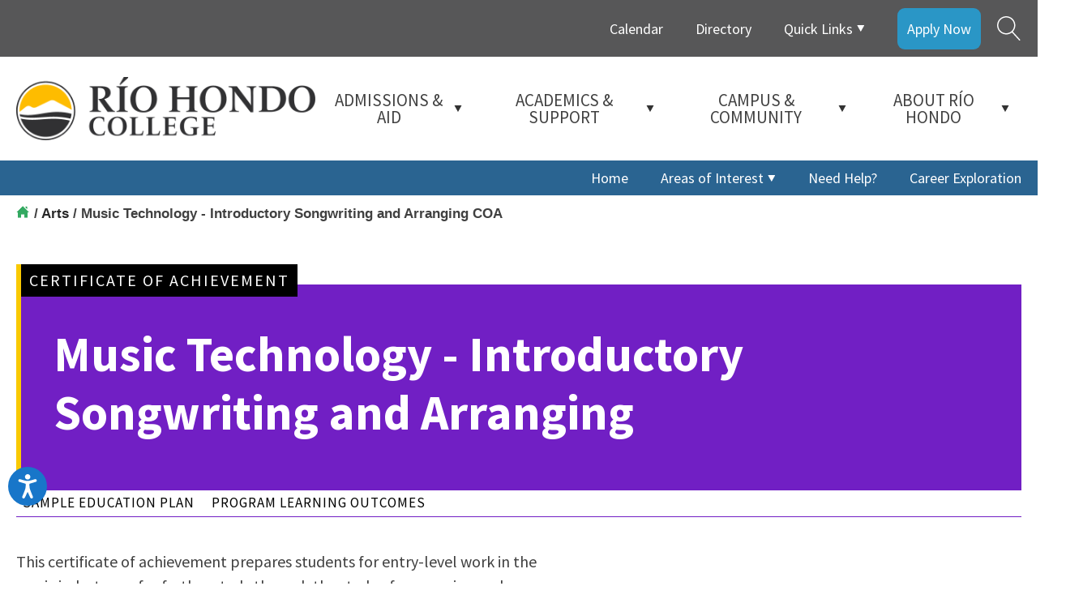

--- FILE ---
content_type: text/html; charset=UTF-8
request_url: https://pathways.riohondo.edu/program/music-technology-introductory-songwriting-and-arranging-coa/
body_size: 32185
content:
<!DOCTYPE html>
<html lang="en-US" prefix="og: https://ogp.me/ns#" >
<head>
<meta charset="UTF-8">
<meta name="viewport" content="width=device-width, initial-scale=1.0">
<!-- WP_HEAD() START -->
<link rel="preload" as="style" href="https://fonts.googleapis.com/css?family=Source+Sans+Pro:regular,|Source+Sans+Pro:700," >
<link rel="stylesheet" href="https://fonts.googleapis.com/css?family=Source+Sans+Pro:regular,|Source+Sans+Pro:700,">

<!-- Search Engine Optimization by Rank Math - https://rankmath.com/ -->
<title>Music Technology - Introductory Songwriting And Arranging COA - Guided Pathways</title>
<meta name="robots" content="follow, index, max-snippet:-1, max-video-preview:-1, max-image-preview:large"/>
<link rel="canonical" href="https://pathways.riohondo.edu/program/music-technology-introductory-songwriting-and-arranging-coa/" />
<meta property="og:locale" content="en_US" />
<meta property="og:type" content="article" />
<meta property="og:title" content="Music Technology - Introductory Songwriting And Arranging COA - Guided Pathways" />
<meta property="og:url" content="https://pathways.riohondo.edu/program/music-technology-introductory-songwriting-and-arranging-coa/" />
<meta property="og:site_name" content="Rio Hondo College - Guided Pathways" />
<meta property="og:updated_time" content="2025-08-18T20:44:03-07:00" />
<meta property="og:image" content="https://pathways.riohondo.edu/wp-content/uploads/2022/12/guided-pathways-card-16x9-1.jpg" />
<meta property="og:image:secure_url" content="https://pathways.riohondo.edu/wp-content/uploads/2022/12/guided-pathways-card-16x9-1.jpg" />
<meta property="og:image:width" content="1920" />
<meta property="og:image:height" content="1080" />
<meta property="og:image:alt" content="Guided Pathways website cover" />
<meta property="og:image:type" content="image/jpeg" />
<meta name="twitter:card" content="summary_large_image" />
<meta name="twitter:title" content="Music Technology - Introductory Songwriting And Arranging COA - Guided Pathways" />
<meta name="twitter:image" content="https://pathways.riohondo.edu/wp-content/uploads/2022/12/guided-pathways-card-16x9-1.jpg" />
<!-- /Rank Math WordPress SEO plugin -->

<link rel="alternate" title="oEmbed (JSON)" type="application/json+oembed" href="https://pathways.riohondo.edu/wp-json/oembed/1.0/embed?url=https%3A%2F%2Fpathways.riohondo.edu%2Fprogram%2Fmusic-technology-introductory-songwriting-and-arranging-coa%2F" />
<link rel="alternate" title="oEmbed (XML)" type="text/xml+oembed" href="https://pathways.riohondo.edu/wp-json/oembed/1.0/embed?url=https%3A%2F%2Fpathways.riohondo.edu%2Fprogram%2Fmusic-technology-introductory-songwriting-and-arranging-coa%2F&#038;format=xml" />
<style id='wp-img-auto-sizes-contain-inline-css' type='text/css'>
img:is([sizes=auto i],[sizes^="auto," i]){contain-intrinsic-size:3000px 1500px}
/*# sourceURL=wp-img-auto-sizes-contain-inline-css */
</style>
<style id='wp-block-library-inline-css' type='text/css'>
:root{--wp-block-synced-color:#7a00df;--wp-block-synced-color--rgb:122,0,223;--wp-bound-block-color:var(--wp-block-synced-color);--wp-editor-canvas-background:#ddd;--wp-admin-theme-color:#007cba;--wp-admin-theme-color--rgb:0,124,186;--wp-admin-theme-color-darker-10:#006ba1;--wp-admin-theme-color-darker-10--rgb:0,107,160.5;--wp-admin-theme-color-darker-20:#005a87;--wp-admin-theme-color-darker-20--rgb:0,90,135;--wp-admin-border-width-focus:2px}@media (min-resolution:192dpi){:root{--wp-admin-border-width-focus:1.5px}}.wp-element-button{cursor:pointer}:root .has-very-light-gray-background-color{background-color:#eee}:root .has-very-dark-gray-background-color{background-color:#313131}:root .has-very-light-gray-color{color:#eee}:root .has-very-dark-gray-color{color:#313131}:root .has-vivid-green-cyan-to-vivid-cyan-blue-gradient-background{background:linear-gradient(135deg,#00d084,#0693e3)}:root .has-purple-crush-gradient-background{background:linear-gradient(135deg,#34e2e4,#4721fb 50%,#ab1dfe)}:root .has-hazy-dawn-gradient-background{background:linear-gradient(135deg,#faaca8,#dad0ec)}:root .has-subdued-olive-gradient-background{background:linear-gradient(135deg,#fafae1,#67a671)}:root .has-atomic-cream-gradient-background{background:linear-gradient(135deg,#fdd79a,#004a59)}:root .has-nightshade-gradient-background{background:linear-gradient(135deg,#330968,#31cdcf)}:root .has-midnight-gradient-background{background:linear-gradient(135deg,#020381,#2874fc)}:root{--wp--preset--font-size--normal:16px;--wp--preset--font-size--huge:42px}.has-regular-font-size{font-size:1em}.has-larger-font-size{font-size:2.625em}.has-normal-font-size{font-size:var(--wp--preset--font-size--normal)}.has-huge-font-size{font-size:var(--wp--preset--font-size--huge)}.has-text-align-center{text-align:center}.has-text-align-left{text-align:left}.has-text-align-right{text-align:right}.has-fit-text{white-space:nowrap!important}#end-resizable-editor-section{display:none}.aligncenter{clear:both}.items-justified-left{justify-content:flex-start}.items-justified-center{justify-content:center}.items-justified-right{justify-content:flex-end}.items-justified-space-between{justify-content:space-between}.screen-reader-text{border:0;clip-path:inset(50%);height:1px;margin:-1px;overflow:hidden;padding:0;position:absolute;width:1px;word-wrap:normal!important}.screen-reader-text:focus{background-color:#ddd;clip-path:none;color:#444;display:block;font-size:1em;height:auto;left:5px;line-height:normal;padding:15px 23px 14px;text-decoration:none;top:5px;width:auto;z-index:100000}html :where(.has-border-color){border-style:solid}html :where([style*=border-top-color]){border-top-style:solid}html :where([style*=border-right-color]){border-right-style:solid}html :where([style*=border-bottom-color]){border-bottom-style:solid}html :where([style*=border-left-color]){border-left-style:solid}html :where([style*=border-width]){border-style:solid}html :where([style*=border-top-width]){border-top-style:solid}html :where([style*=border-right-width]){border-right-style:solid}html :where([style*=border-bottom-width]){border-bottom-style:solid}html :where([style*=border-left-width]){border-left-style:solid}html :where(img[class*=wp-image-]){height:auto;max-width:100%}:where(figure){margin:0 0 1em}html :where(.is-position-sticky){--wp-admin--admin-bar--position-offset:var(--wp-admin--admin-bar--height,0px)}@media screen and (max-width:600px){html :where(.is-position-sticky){--wp-admin--admin-bar--position-offset:0px}}

/*# sourceURL=wp-block-library-inline-css */
</style><style id='global-styles-inline-css' type='text/css'>
:root{--wp--preset--aspect-ratio--square: 1;--wp--preset--aspect-ratio--4-3: 4/3;--wp--preset--aspect-ratio--3-4: 3/4;--wp--preset--aspect-ratio--3-2: 3/2;--wp--preset--aspect-ratio--2-3: 2/3;--wp--preset--aspect-ratio--16-9: 16/9;--wp--preset--aspect-ratio--9-16: 9/16;--wp--preset--color--black: #000000;--wp--preset--color--cyan-bluish-gray: #abb8c3;--wp--preset--color--white: #ffffff;--wp--preset--color--pale-pink: #f78da7;--wp--preset--color--vivid-red: #cf2e2e;--wp--preset--color--luminous-vivid-orange: #ff6900;--wp--preset--color--luminous-vivid-amber: #fcb900;--wp--preset--color--light-green-cyan: #7bdcb5;--wp--preset--color--vivid-green-cyan: #00d084;--wp--preset--color--pale-cyan-blue: #8ed1fc;--wp--preset--color--vivid-cyan-blue: #0693e3;--wp--preset--color--vivid-purple: #9b51e0;--wp--preset--gradient--vivid-cyan-blue-to-vivid-purple: linear-gradient(135deg,rgb(6,147,227) 0%,rgb(155,81,224) 100%);--wp--preset--gradient--light-green-cyan-to-vivid-green-cyan: linear-gradient(135deg,rgb(122,220,180) 0%,rgb(0,208,130) 100%);--wp--preset--gradient--luminous-vivid-amber-to-luminous-vivid-orange: linear-gradient(135deg,rgb(252,185,0) 0%,rgb(255,105,0) 100%);--wp--preset--gradient--luminous-vivid-orange-to-vivid-red: linear-gradient(135deg,rgb(255,105,0) 0%,rgb(207,46,46) 100%);--wp--preset--gradient--very-light-gray-to-cyan-bluish-gray: linear-gradient(135deg,rgb(238,238,238) 0%,rgb(169,184,195) 100%);--wp--preset--gradient--cool-to-warm-spectrum: linear-gradient(135deg,rgb(74,234,220) 0%,rgb(151,120,209) 20%,rgb(207,42,186) 40%,rgb(238,44,130) 60%,rgb(251,105,98) 80%,rgb(254,248,76) 100%);--wp--preset--gradient--blush-light-purple: linear-gradient(135deg,rgb(255,206,236) 0%,rgb(152,150,240) 100%);--wp--preset--gradient--blush-bordeaux: linear-gradient(135deg,rgb(254,205,165) 0%,rgb(254,45,45) 50%,rgb(107,0,62) 100%);--wp--preset--gradient--luminous-dusk: linear-gradient(135deg,rgb(255,203,112) 0%,rgb(199,81,192) 50%,rgb(65,88,208) 100%);--wp--preset--gradient--pale-ocean: linear-gradient(135deg,rgb(255,245,203) 0%,rgb(182,227,212) 50%,rgb(51,167,181) 100%);--wp--preset--gradient--electric-grass: linear-gradient(135deg,rgb(202,248,128) 0%,rgb(113,206,126) 100%);--wp--preset--gradient--midnight: linear-gradient(135deg,rgb(2,3,129) 0%,rgb(40,116,252) 100%);--wp--preset--font-size--small: 13px;--wp--preset--font-size--medium: 20px;--wp--preset--font-size--large: 36px;--wp--preset--font-size--x-large: 42px;--wp--preset--spacing--20: 0.44rem;--wp--preset--spacing--30: 0.67rem;--wp--preset--spacing--40: 1rem;--wp--preset--spacing--50: 1.5rem;--wp--preset--spacing--60: 2.25rem;--wp--preset--spacing--70: 3.38rem;--wp--preset--spacing--80: 5.06rem;--wp--preset--shadow--natural: 6px 6px 9px rgba(0, 0, 0, 0.2);--wp--preset--shadow--deep: 12px 12px 50px rgba(0, 0, 0, 0.4);--wp--preset--shadow--sharp: 6px 6px 0px rgba(0, 0, 0, 0.2);--wp--preset--shadow--outlined: 6px 6px 0px -3px rgb(255, 255, 255), 6px 6px rgb(0, 0, 0);--wp--preset--shadow--crisp: 6px 6px 0px rgb(0, 0, 0);}:where(.is-layout-flex){gap: 0.5em;}:where(.is-layout-grid){gap: 0.5em;}body .is-layout-flex{display: flex;}.is-layout-flex{flex-wrap: wrap;align-items: center;}.is-layout-flex > :is(*, div){margin: 0;}body .is-layout-grid{display: grid;}.is-layout-grid > :is(*, div){margin: 0;}:where(.wp-block-columns.is-layout-flex){gap: 2em;}:where(.wp-block-columns.is-layout-grid){gap: 2em;}:where(.wp-block-post-template.is-layout-flex){gap: 1.25em;}:where(.wp-block-post-template.is-layout-grid){gap: 1.25em;}.has-black-color{color: var(--wp--preset--color--black) !important;}.has-cyan-bluish-gray-color{color: var(--wp--preset--color--cyan-bluish-gray) !important;}.has-white-color{color: var(--wp--preset--color--white) !important;}.has-pale-pink-color{color: var(--wp--preset--color--pale-pink) !important;}.has-vivid-red-color{color: var(--wp--preset--color--vivid-red) !important;}.has-luminous-vivid-orange-color{color: var(--wp--preset--color--luminous-vivid-orange) !important;}.has-luminous-vivid-amber-color{color: var(--wp--preset--color--luminous-vivid-amber) !important;}.has-light-green-cyan-color{color: var(--wp--preset--color--light-green-cyan) !important;}.has-vivid-green-cyan-color{color: var(--wp--preset--color--vivid-green-cyan) !important;}.has-pale-cyan-blue-color{color: var(--wp--preset--color--pale-cyan-blue) !important;}.has-vivid-cyan-blue-color{color: var(--wp--preset--color--vivid-cyan-blue) !important;}.has-vivid-purple-color{color: var(--wp--preset--color--vivid-purple) !important;}.has-black-background-color{background-color: var(--wp--preset--color--black) !important;}.has-cyan-bluish-gray-background-color{background-color: var(--wp--preset--color--cyan-bluish-gray) !important;}.has-white-background-color{background-color: var(--wp--preset--color--white) !important;}.has-pale-pink-background-color{background-color: var(--wp--preset--color--pale-pink) !important;}.has-vivid-red-background-color{background-color: var(--wp--preset--color--vivid-red) !important;}.has-luminous-vivid-orange-background-color{background-color: var(--wp--preset--color--luminous-vivid-orange) !important;}.has-luminous-vivid-amber-background-color{background-color: var(--wp--preset--color--luminous-vivid-amber) !important;}.has-light-green-cyan-background-color{background-color: var(--wp--preset--color--light-green-cyan) !important;}.has-vivid-green-cyan-background-color{background-color: var(--wp--preset--color--vivid-green-cyan) !important;}.has-pale-cyan-blue-background-color{background-color: var(--wp--preset--color--pale-cyan-blue) !important;}.has-vivid-cyan-blue-background-color{background-color: var(--wp--preset--color--vivid-cyan-blue) !important;}.has-vivid-purple-background-color{background-color: var(--wp--preset--color--vivid-purple) !important;}.has-black-border-color{border-color: var(--wp--preset--color--black) !important;}.has-cyan-bluish-gray-border-color{border-color: var(--wp--preset--color--cyan-bluish-gray) !important;}.has-white-border-color{border-color: var(--wp--preset--color--white) !important;}.has-pale-pink-border-color{border-color: var(--wp--preset--color--pale-pink) !important;}.has-vivid-red-border-color{border-color: var(--wp--preset--color--vivid-red) !important;}.has-luminous-vivid-orange-border-color{border-color: var(--wp--preset--color--luminous-vivid-orange) !important;}.has-luminous-vivid-amber-border-color{border-color: var(--wp--preset--color--luminous-vivid-amber) !important;}.has-light-green-cyan-border-color{border-color: var(--wp--preset--color--light-green-cyan) !important;}.has-vivid-green-cyan-border-color{border-color: var(--wp--preset--color--vivid-green-cyan) !important;}.has-pale-cyan-blue-border-color{border-color: var(--wp--preset--color--pale-cyan-blue) !important;}.has-vivid-cyan-blue-border-color{border-color: var(--wp--preset--color--vivid-cyan-blue) !important;}.has-vivid-purple-border-color{border-color: var(--wp--preset--color--vivid-purple) !important;}.has-vivid-cyan-blue-to-vivid-purple-gradient-background{background: var(--wp--preset--gradient--vivid-cyan-blue-to-vivid-purple) !important;}.has-light-green-cyan-to-vivid-green-cyan-gradient-background{background: var(--wp--preset--gradient--light-green-cyan-to-vivid-green-cyan) !important;}.has-luminous-vivid-amber-to-luminous-vivid-orange-gradient-background{background: var(--wp--preset--gradient--luminous-vivid-amber-to-luminous-vivid-orange) !important;}.has-luminous-vivid-orange-to-vivid-red-gradient-background{background: var(--wp--preset--gradient--luminous-vivid-orange-to-vivid-red) !important;}.has-very-light-gray-to-cyan-bluish-gray-gradient-background{background: var(--wp--preset--gradient--very-light-gray-to-cyan-bluish-gray) !important;}.has-cool-to-warm-spectrum-gradient-background{background: var(--wp--preset--gradient--cool-to-warm-spectrum) !important;}.has-blush-light-purple-gradient-background{background: var(--wp--preset--gradient--blush-light-purple) !important;}.has-blush-bordeaux-gradient-background{background: var(--wp--preset--gradient--blush-bordeaux) !important;}.has-luminous-dusk-gradient-background{background: var(--wp--preset--gradient--luminous-dusk) !important;}.has-pale-ocean-gradient-background{background: var(--wp--preset--gradient--pale-ocean) !important;}.has-electric-grass-gradient-background{background: var(--wp--preset--gradient--electric-grass) !important;}.has-midnight-gradient-background{background: var(--wp--preset--gradient--midnight) !important;}.has-small-font-size{font-size: var(--wp--preset--font-size--small) !important;}.has-medium-font-size{font-size: var(--wp--preset--font-size--medium) !important;}.has-large-font-size{font-size: var(--wp--preset--font-size--large) !important;}.has-x-large-font-size{font-size: var(--wp--preset--font-size--x-large) !important;}
/*# sourceURL=global-styles-inline-css */
</style>

<style id='classic-theme-styles-inline-css' type='text/css'>
/*! This file is auto-generated */
.wp-block-button__link{color:#fff;background-color:#32373c;border-radius:9999px;box-shadow:none;text-decoration:none;padding:calc(.667em + 2px) calc(1.333em + 2px);font-size:1.125em}.wp-block-file__button{background:#32373c;color:#fff;text-decoration:none}
/*# sourceURL=/wp-includes/css/classic-themes.min.css */
</style>
<link rel='stylesheet' id='oxygen-css' href='https://pathways.riohondo.edu/wp-content/plugins/oxygen/component-framework/oxygen.css' type='text/css' media='all' />
<script type="text/javascript" src="https://pathways.riohondo.edu/wp-includes/js/jquery/jquery.min.js" id="jquery-core-js"></script>
<link rel="https://api.w.org/" href="https://pathways.riohondo.edu/wp-json/" /><link rel="alternate" title="JSON" type="application/json" href="https://pathways.riohondo.edu/wp-json/wp/v2/program/29395" /><link rel='shortlink' href='https://pathways.riohondo.edu/?p=29395' />
<!-- Meta Pixel Code -->
<script>
!function(f,b,e,v,n,t,s)
{if(f.fbq)return;n=f.fbq=function(){n.callMethod?
n.callMethod.apply(n,arguments):n.queue.push(arguments)};
if(!f._fbq)f._fbq=n;n.push=n;n.loaded=!0;n.version='2.0';
n.queue=[];t=b.createElement(e);t.async=!0;
t.src=v;s=b.getElementsByTagName(e)[0];
s.parentNode.insertBefore(t,s)}(window, document,'script',
'https://connect.facebook.net/en_US/fbevents.js');
fbq('init', '932053695085444');
fbq('track', 'PageView');
</script>
<noscript><img height="1" width="1" style="display:none"
src="https://www.facebook.com/tr?id=932053695085444&ev=PageView&noscript=1"
/></noscript>
<!-- End Meta Pixel Code -->
        <style type="text/css">
            #wpadminbar {
    background-image: linear-gradient(45deg, #1d2327, #bf0f31);
}        </style>
        <!-- Google Tag Manager -->
<script>(function(w,d,s,l,i){w[l]=w[l]||[];w[l].push({'gtm.start':
new Date().getTime(),event:'gtm.js'});var f=d.getElementsByTagName(s)[0],
j=d.createElement(s),dl=l!='dataLayer'?'&l='+l:'';j.async=true;j.src=
'https://www.googletagmanager.com/gtm.js?id='+i+dl;f.parentNode.insertBefore(j,f);
})(window,document,'script','dataLayer','GTM-K4H4CS9S');</script>
<!-- End Google Tag Manager -->
<link rel="icon" href="https://pathways.riohondo.edu/wp-content/uploads/2023/10/cropped-rhc-logo-2x-32x32.png" sizes="32x32" />
<link rel="icon" href="https://pathways.riohondo.edu/wp-content/uploads/2023/10/cropped-rhc-logo-2x-192x192.png" sizes="192x192" />
<link rel="apple-touch-icon" href="https://pathways.riohondo.edu/wp-content/uploads/2023/10/cropped-rhc-logo-2x-180x180.png" />
<meta name="msapplication-TileImage" content="https://pathways.riohondo.edu/wp-content/uploads/2023/10/cropped-rhc-logo-2x-270x270.png" />
<link rel='stylesheet' id='oxygen-cache-41405-css' href='//pathways.riohondo.edu/wp-content/uploads/oxygen/css/41405.css?cache=1766008299' type='text/css' media='all' />
<link rel='stylesheet' id='oxygen-cache-28946-css' href='//pathways.riohondo.edu/wp-content/uploads/oxygen/css/28946.css?cache=1766008307' type='text/css' media='all' />
<link rel='stylesheet' id='oxygen-cache-29-css' href='//pathways.riohondo.edu/wp-content/uploads/oxygen/css/29.css?cache=1766013214' type='text/css' media='all' />
<link rel='stylesheet' id='oxygen-cache-15175-css' href='//pathways.riohondo.edu/wp-content/uploads/oxygen/css/15175.css?cache=1766008313' type='text/css' media='all' />
<link rel='stylesheet' id='oxygen-universal-styles-css' href='//pathways.riohondo.edu/wp-content/uploads/oxygen/css/universal.css?cache=1766013214' type='text/css' media='all' />
<!-- END OF WP_HEAD() -->
<link rel='stylesheet' id='oxygen-aos-css' href='https://pathways.riohondo.edu/wp-content/plugins/oxygen/component-framework/vendor/aos/aos.css' type='text/css' media='all' />
</head>
<body class="wp-singular program-template-default single single-program postid-29395 wp-theme-oxygen-is-not-a-theme  wp-embed-responsive oxygen-body" >

<!-- Google Tag Manager (noscript) -->
<noscript><iframe src="https://www.googletagmanager.com/ns.html?id=GTM-K4H4CS9S"
height="0" width="0" style="display:none;visibility:hidden"></iframe></noscript>
<!-- End Google Tag Manager (noscript) -->



						<header id="_header-desktop-2-rows" class="oxy-header-wrapper  oxy-header" ><div id="_header_row-2-10368" class="oxygen-hide-in-sticky oxy-header-row" ><div class="oxy-header-container"><div id="_header_left-3-10368" class="oxy-header-left" ></div><div id="_header_center-8-10368" class="oxy-header-center" ></div><div id="_header_right-9-10368" class="oxy-header-right" >
		<div id="-pro-menu-top" class="oxy-pro-menu  " ><div class="oxy-pro-menu-mobile-open-icon " data-off-canvas-alignment=""><svg id="-pro-menu-top-open-icon"><use xlink:href="#FontAwesomeicon-ellipsis-v"></use></svg>Menu</div>

                
        <div class="oxy-pro-menu-container  oxy-pro-menu-dropdown-links-visible-on-mobile oxy-pro-menu-dropdown-links-toggle oxy-pro-menu-show-dropdown" data-aos-duration="400" 

             data-oxy-pro-menu-dropdown-animation="fade"
             data-oxy-pro-menu-dropdown-animation-duration="0.4"
             data-entire-parent-toggles-dropdown="true"

             
                          data-oxy-pro-menu-dropdown-animation-duration="0.4"
             
                          data-oxy-pro-menu-dropdown-links-on-mobile="toggle">
             
            <div class="menu-top-menu-container"><ul id="menu-top-menu" class="oxy-pro-menu-list"><li id="menu-item-41394" class="menu-item menu-item-type-custom menu-item-object-custom menu-item-41394"><a target="_blank" href="https://www.riohondo.edu/calendar/">Calendar</a></li>
<li id="menu-item-41395" class="menu-item menu-item-type-custom menu-item-object-custom menu-item-41395"><a target="_blank" href="https://www.riohondo.edu/directory/">Directory</a></li>
<li id="menu-item-41396" class="unclickable menu-item menu-item-type-custom menu-item-object-custom menu-item-has-children menu-item-41396"><a href="#">Quick Links</a>
<ul class="sub-menu">
	<li id="menu-item-41397" class="menu-item menu-item-type-custom menu-item-object-custom menu-item-41397"><a target="_blank" href="https://accessrio.riohondo.edu/">Access Rio</a></li>
	<li id="menu-item-41398" class="menu-item menu-item-type-custom menu-item-object-custom menu-item-41398"><a target="_blank" href="https://www.bkstr.com/riohondostore">Bookstore</a></li>
	<li id="menu-item-41399" class="menu-item menu-item-type-custom menu-item-object-custom menu-item-41399"><a target="_blank" href="https://riohondo.instructure.com/">Canvas</a></li>
	<li id="menu-item-41400" class="menu-item menu-item-type-custom menu-item-object-custom menu-item-41400"><a target="_blank" href="https://www.riohondo.edu/library/">Library</a></li>
	<li id="menu-item-41401" class="menu-item menu-item-type-custom menu-item-object-custom menu-item-41401"><a target="_blank" href="https://www.riohondo.edu/about-us/directions-maps-transportation/">Maps, Location, Transportation</a></li>
	<li id="menu-item-41403" class="menu-item menu-item-type-custom menu-item-object-custom menu-item-41403"><a target="_blank" href="https://outlook.office.com/">Río Email</a></li>
</ul>
</li>
<li id="menu-item-41404" class="top-menu-apply-now menu-item menu-item-type-custom menu-item-object-custom menu-item-41404"><a target="_blank" href="https://www.riohondo.edu/admissions/get-started/">Apply Now</a></li>
</ul></div>
            <div class="oxy-pro-menu-mobile-close-icon"><svg id="svg--pro-menu-top"><use xlink:href="#FontAwesomeicon-close"></use></svg>close</div>

        </div>

        </div>

		<script type="text/javascript">
			jQuery('#-pro-menu-top .oxy-pro-menu-show-dropdown .menu-item-has-children > a', 'body').each(function(){
                jQuery(this).append('<div class="oxy-pro-menu-dropdown-icon-click-area"><svg class="oxy-pro-menu-dropdown-icon"><use xlink:href="#FontAwesomeicon-play"></use></svg></div>');
            });
            jQuery('#-pro-menu-top .oxy-pro-menu-show-dropdown .menu-item:not(.menu-item-has-children) > a', 'body').each(function(){
                jQuery(this).append('<div class="oxy-pro-menu-dropdown-icon-click-area"></div>');
            });			</script><div id="icon-search-main" class="ct-fancy-icon "  onclick="searchFocus()"><svg id="svg-icon-search-main"><use xlink:href="#Lineariconsicon-magnifier"></use></svg></div></div></div></div><div id="_header_row-main-desktop" class="oxygen-hide-in-sticky oxy-header-row" ><div class="oxy-header-container"><div id="_header_left-12-10368" class="oxy-header-left" ><a id="link-13-10368" class="ct-link " href="https://www.riohondo.edu/" target="_self"  ><img  id="image-14-10368" alt="Rio Hondo College logo" src="https://pathways.riohondo.edu/wp-content/uploads/2025/12/Rio-Hondo-College-logo.webp" class="ct-image"/></a></div><div id="_header_center-15-10368" class="oxy-header-center" ></div><div id="_header_right-16-10368" class="oxy-header-right" ><div id="div_block-997-29" class="ct-div-block" ><div id="code_block-998-29" class="ct-code-block" ><!--
To add additional Mega Menus, duplicate both the Mega Menu Link and Mega Menu Wrapper elements.
On the new Mega Menu Link and Mega Menu Wrapper elements, change the megamenu-link-id attribute
to a matching value (e.g. 2 instead of 1) to link them.

To add a close icon for mobile devices, add the .oxel_megamenu__close-icon to any element in
the Mega Menu.
--></div><a id="link-999-29" class="ct-link oxel_megamenu_parent" href="https://www.riohondo.edu/admissions/"    megamenu-link-id="1"><div id="text_block-1000-29" class="ct-text-block oxel_megamenu_parent__title" >ADMISSIONS &amp; AID<br></div><div id="fancy_icon-1001-29" class="ct-fancy-icon mega-menu-title-icon" ><svg id="svg-fancy_icon-1001-29"><use xlink:href="#FontAwesomeicon-play"></use></svg></div></a><a id="link-1002-29" class="ct-link oxel_megamenu_parent" href="https://www.riohondo.edu/academics/"    megamenu-link-id="2"><div id="text_block-1003-29" class="ct-text-block oxel_megamenu_parent__title" >ACADEMICS &amp; SUPPORT<br></div><div id="fancy_icon-1004-29" class="ct-fancy-icon mega-menu-title-icon" ><svg id="svg-fancy_icon-1004-29"><use xlink:href="#FontAwesomeicon-play"></use></svg></div></a><a id="link-1005-29" class="ct-link oxel_megamenu_parent unclickable" href="#"    megamenu-link-id="3"><div id="text_block-1006-29" class="ct-text-block oxel_megamenu_parent__title" >CAMPUS &amp; COMMUNITY<br></div><div id="fancy_icon-1007-29" class="ct-fancy-icon mega-menu-title-icon" ><svg id="svg-fancy_icon-1007-29"><use xlink:href="#FontAwesomeicon-play"></use></svg></div></a><a id="link-1008-29" class="ct-link oxel_megamenu_parent" href="https://www.riohondo.edu/about-us/"    megamenu-link-id="4"><div id="text_block-1009-29" class="ct-text-block oxel_megamenu_parent__title" >ABOUT RÍO HONDO<br></div><div id="fancy_icon-1010-29" class="ct-fancy-icon mega-menu-title-icon" ><svg id="svg-fancy_icon-1010-29"><use xlink:href="#FontAwesomeicon-play"></use></svg></div></a></div></div></div></div><div id="_header_row-3rd" class="oxygen-hide-in-sticky oxy-header-row" ><div class="oxy-header-container"><div id="_header_left-511-29" class="oxy-header-left" ></div><div id="_header_center-512-29" class="oxy-header-center" ></div><div id="_header_right-513-29" class="oxy-header-right" >
		<div id="-pro-menu-3rd" class="oxy-pro-menu  " ><div class="oxy-pro-menu-mobile-open-icon " data-off-canvas-alignment=""><svg id="-pro-menu-3rd-open-icon"><use xlink:href="#FontAwesomeicon-ellipsis-v"></use></svg>Menu</div>

                
        <div class="oxy-pro-menu-container  oxy-pro-menu-dropdown-links-visible-on-mobile oxy-pro-menu-dropdown-links-toggle oxy-pro-menu-show-dropdown" data-aos-duration="400" 

             data-oxy-pro-menu-dropdown-animation="fade"
             data-oxy-pro-menu-dropdown-animation-duration="0.4"
             data-entire-parent-toggles-dropdown="true"

             
                          data-oxy-pro-menu-dropdown-animation-duration="0.4"
             
                          data-oxy-pro-menu-dropdown-links-on-mobile="toggle">
             
            <div class="menu-main-container"><ul id="menu-main" class="oxy-pro-menu-list"><li id="menu-item-26" class="menu-item menu-item-type-post_type menu-item-object-page menu-item-home menu-item-26"><a href="https://pathways.riohondo.edu/">Home</a></li>
<li id="menu-item-28" class="menu-item menu-item-type-custom menu-item-object-custom menu-item-has-children menu-item-28"><a href="#">Areas of Interest</a>
<ul class="sub-menu">
	<li id="menu-item-15138" class="menu-item menu-item-type-post_type menu-item-object-area_of_interest menu-item-15138"><a href="https://pathways.riohondo.edu/area-of-interest/undecided/">Undecided</a></li>
	<li id="menu-item-15128" class="menu-item menu-item-type-post_type menu-item-object-area_of_interest menu-item-15128"><a href="https://pathways.riohondo.edu/area-of-interest/accounting-business-economics-computer-technology/">Accounting, Business, Economics, and Computer Technology</a></li>
	<li id="menu-item-15129" class="menu-item menu-item-type-post_type menu-item-object-area_of_interest menu-item-15129"><a href="https://pathways.riohondo.edu/area-of-interest/arts/">Arts</a></li>
	<li id="menu-item-15130" class="menu-item menu-item-type-post_type menu-item-object-area_of_interest menu-item-15130"><a href="https://pathways.riohondo.edu/area-of-interest/behavioral-and-social-sciences/">Behavioral and Social Sciences</a></li>
	<li id="menu-item-15131" class="menu-item menu-item-type-post_type menu-item-object-area_of_interest menu-item-15131"><a href="https://pathways.riohondo.edu/area-of-interest/communications-and-languages/">Communications and Languages</a></li>
	<li id="menu-item-15132" class="menu-item menu-item-type-post_type menu-item-object-area_of_interest menu-item-15132"><a href="https://pathways.riohondo.edu/area-of-interest/education/">Education</a></li>
	<li id="menu-item-15133" class="menu-item menu-item-type-post_type menu-item-object-area_of_interest menu-item-15133"><a href="https://pathways.riohondo.edu/area-of-interest/health-sciences/">Health Sciences</a></li>
	<li id="menu-item-15134" class="menu-item menu-item-type-post_type menu-item-object-area_of_interest menu-item-15134"><a href="https://pathways.riohondo.edu/area-of-interest/industrial-environmental-and-transportation-technology/">Industrial, Environmental, and Transportation Technology</a></li>
	<li id="menu-item-15135" class="menu-item menu-item-type-post_type menu-item-object-area_of_interest menu-item-15135"><a href="https://pathways.riohondo.edu/area-of-interest/physical-education-and-kinesiology/">Physical Education and Kinesiology</a></li>
	<li id="menu-item-15136" class="menu-item menu-item-type-post_type menu-item-object-area_of_interest menu-item-15136"><a href="https://pathways.riohondo.edu/area-of-interest/public-safety/">Public Safety</a></li>
	<li id="menu-item-15137" class="menu-item menu-item-type-post_type menu-item-object-area_of_interest menu-item-15137"><a href="https://pathways.riohondo.edu/area-of-interest/science-technology-engineering-mathematics/">Science, Technology, Engineering, and Mathematics</a></li>
	<li id="menu-item-30956" class="menu-item menu-item-type-post_type menu-item-object-area_of_interest menu-item-30956"><a href="https://pathways.riohondo.edu/area-of-interest/continuing-education-noncredit/">Continuing Education / Noncredit</a></li>
	<li id="menu-item-28766" class="menu-item menu-item-type-post_type menu-item-object-page menu-item-28766"><a href="https://pathways.riohondo.edu/all-degree-and-certificate-programs/">All Degree and Certificate programs</a></li>
</ul>
</li>
<li id="menu-item-27458" class="menu-item menu-item-type-post_type menu-item-object-page menu-item-27458"><a href="https://pathways.riohondo.edu/meet-your-success-team/">Need Help?</a></li>
<li id="menu-item-27459" class="menu-item menu-item-type-custom menu-item-object-custom menu-item-27459"><a target="_blank" href="https://riohondo.emsicc.com/">Career Exploration</a></li>
<li id="menu-item-33711" class="menu-item menu-item-type-custom menu-item-object-custom display-none menu-item-33711"><a target="_blank" href="https://www.riohondo.edu/get-started/">Apply Now!</a></li>
</ul></div>
            <div class="oxy-pro-menu-mobile-close-icon"><svg id="svg--pro-menu-3rd"><use xlink:href="#FontAwesomeicon-close"></use></svg>close</div>

        </div>

        </div>

		<script type="text/javascript">
			jQuery('#-pro-menu-3rd .oxy-pro-menu-show-dropdown .menu-item-has-children > a', 'body').each(function(){
                jQuery(this).append('<div class="oxy-pro-menu-dropdown-icon-click-area"><svg class="oxy-pro-menu-dropdown-icon"><use xlink:href="#FontAwesomeicon-play"></use></svg></div>');
            });
            jQuery('#-pro-menu-3rd .oxy-pro-menu-show-dropdown .menu-item:not(.menu-item-has-children) > a', 'body').each(function(){
                jQuery(this).append('<div class="oxy-pro-menu-dropdown-icon-click-area"></div>');
            });			</script><div id="div_block-515-29" class="ct-div-block" ><a id="link_text-516-29" class="ct-link-text " href="" target="_self"  >Calendar</a><a id="link_text-517-29" class="ct-link-text " href="" target="_self"  >Locations/Centers</a><a id="link_text-518-29" class="ct-link-text " href="" target="_self"  >Distance Education</a></div></div></div></div></header>
		<div id="div_mm-items-wrappers" class="ct-div-block" ><div id="div_block-1012-29" class="ct-div-block oxel_megamenu__wrapper oxel_megamenu__wrapper--hidden"  megamenu-link-id="1"><div id="new_columns-1013-29" class="ct-new-columns mega-menu-col" ><div id="div_block-1014-29" class="ct-div-block mega-menu-col-div" ><a id="link_text-1015-29" class="ct-link-text mega-menu-text-link" href="http://www.riohondo.edu/admissions/get-started/"   >Getting Started<br></a><a id="link_text-1016-29" class="ct-link-text mega-menu-text-link" href="http://www.riohondo.edu/admissions/forms-policies/faqs/"   >Admissions FAQ<br></a><a id="link_text-1017-29" class="ct-link-text mega-menu-text-link" href="http://www.riohondo.edu/admissions/records/"   >Records&nbsp;</a><a id="link_text-1018-29" class="ct-link-text mega-menu-text-link" href="http://www.riohondo.edu/admissions/registration/"   >Registration</a><a id="link_text-1019-29" class="ct-link-text mega-menu-text-link" href="http://www.riohondo.edu/admissions/forms-policies/residency-information/"   >Residency Information<br></a><a id="link_text-1020-29" class="ct-link-text mega-menu-text-link" href="http://www.riohondo.edu/admissions/records/transcripts/"   >Transcripts<br></a><a id="link_text-1021-29" class="ct-link-text mega-menu-text-link" href="http://accessrio.riohondo.edu/"   >Using AccessRío<br></a><a id="link_text-1022-29" class="ct-link-text mega-menu-text-link" href="http://www.riohondo.edu/virtual-welcome-center/"   >Virtual Welcome Center<br></a></div><div id="div_block-1023-29" class="ct-div-block mega-menu-col-div" ><a id="link_text-1024-29" class="ct-link-text mega-menu-text-link" href="http://www.riohondo.edu/financial-aid/how-to-apply/"   >Applying for Aid<br></a><a id="link_text-1025-29" class="ct-link-text mega-menu-text-link" href="http://www.riohondo.edu/financial-aid/cost-of-attendance/"   >Cost of Attendance<br></a><a id="link_text-1026-29" class="ct-link-text mega-menu-text-link" href="http://www.riohondo.edu/financial-aid/"   >Financial Aid<br></a><a id="link_text-1027-29" class="ct-link-text mega-menu-text-link" href="http://www.riohondo.edu/financial-aid/types/"   >Scholarships<br></a></div></div><div id="fancy_icon-1028-29" class="ct-fancy-icon oxel_megamenu__close-icon" ><svg id="svg-fancy_icon-1028-29"><use xlink:href="#FontAwesomeicon-close"></use></svg></div></div><div id="div_block-1029-29" class="ct-div-block oxel_megamenu__wrapper oxel_megamenu__wrapper--hidden"  megamenu-link-id="2"><div id="new_columns-1030-29" class="ct-new-columns mega-menu-col" ><div id="div_block-1031-29" class="ct-div-block mega-menu-col-div" ><a id="link_text-1032-29" class="ct-link-text mega-menu-text-link" href="http://www.riohondo.edu/academics/divisions/"   >Academic Divisions<br></a><a id="link_text-1033-29" class="ct-link-text mega-menu-text-link" href="http://www.riohondo.edu/academics/all-degree-certificate-programs/"   >All Degree &amp; Certificate Programs<br></a><a id="link_text-1034-29" class="ct-link-text mega-menu-text-link" href="http://www.riohondo.edu/academics/areas-of-study/"   >Areas of Study<br></a><a id="link_text-1035-29" class="ct-link-text mega-menu-text-link" href="http://www.riohondo.edu/academics/bachelors-programs/"   >Bachelor’s Program<br></a><a id="link_text-1036-29" class="ct-link-text mega-menu-text-link" href="http://www.riohondo.edu/academics/calendar/"   >Academic Calendar<br></a><a id="link_text-1037-29" class="ct-link-text mega-menu-text-link" href="http://www.riohondo.edu/academics/distance-education/"   >Distance Education<br></a><a id="link_text-1038-29" class="ct-link-text mega-menu-text-link" href="http://www.riohondo.edu/academics/catalog/"   >College Catalog<br></a><a id="link_text-1039-29" class="ct-link-text mega-menu-text-link" href="http://www.riohondo.edu/academics/continuing-education/"   >Continuing Education<br></a><a id="link_text-1040-29" class="ct-link-text mega-menu-text-link" href="http://pathways.riohondo.edu/"   >Guided Pathways<br></a><a id="link_text-1041-29" class="ct-link-text mega-menu-text-link" href="http://www.riohondo.edu/academics/honors-transfer/"   >Honors Transfer Program</a><a id="link_text-1042-29" class="ct-link-text mega-menu-text-link" href="http://www.riohondo.edu/academics/divisions/administration-justice-fire-technology/training-academies/"   >Training Academies<br></a></div><div id="div_block-1043-29" class="ct-div-block mega-menu-col-div" ><a id="link_text-1044-29" class="ct-link-text mega-menu-text-link" href="http://www.riohondo.edu/support-programs/academic-planning-tutoring/career-center/"   >Career &amp; Re-entry<br></a><a id="link_text-1045-29" class="ct-link-text mega-menu-text-link" href="http://www.riohondo.edu/support-program/counseling-center/"   >Counseling Center<br></a><a id="link_text-1046-29" class="ct-link-text mega-menu-text-link" href="http://www.riohondo.edu/support-programs/health-wellness/"   >Health &amp; Wellness<br></a><a id="link_text-1047-29" class="ct-link-text mega-menu-text-link" href="http://www.riohondo.edu/library/"   >Library<br></a><a id="link_text-1048-29" class="ct-link-text mega-menu-text-link" href="http://www.riohondo.edu/parenting-students/"   >Parenting Students<br></a><a id="link_text-1049-29" class="ct-link-text mega-menu-text-link" href="http://www.riohondo.edu/academics/petition-to-graduate/"   >Petition to Graduate<br></a><a id="link_text-1050-29" class="ct-link-text mega-menu-text-link" href="http://www.riohondo.edu/support-programs/health-wellness/student-health-psychological-services/"   >Student Health Center<br></a><a id="link_text-1051-29" class="ct-link-text mega-menu-text-link" href="http://www.riohondo.edu/support-programs/"   >Support Programs<br></a><a id="link_text-1052-29" class="ct-link-text mega-menu-text-link" href="http://www.riohondo.edu/support-program/transfer-center/"   >Transfer Center<br></a><a id="link_text-1053-29" class="ct-link-text mega-menu-text-link" href="http://www.riohondo.edu/support-programs/academic-planning-tutoring/"   >Tutoring<br></a></div></div><div id="fancy_icon-1054-29" class="ct-fancy-icon oxel_megamenu__close-icon" ><svg id="svg-fancy_icon-1054-29"><use xlink:href="#FontAwesomeicon-close"></use></svg></div></div><div id="div_block-1055-29" class="ct-div-block oxel_megamenu__wrapper oxel_megamenu__wrapper--hidden"  megamenu-link-id="3"><div id="new_columns-1056-29" class="ct-new-columns mega-menu-col" ><div id="div_block-1057-29" class="ct-div-block mega-menu-col-div" ><a id="link_text-1058-29" class="ct-link-text mega-menu-text-link" href="http://www.riohondo.edu/campus-life/" target="_blank"  >Campus Life<br></a><a id="link_text-1059-29" class="ct-link-text mega-menu-text-link" href="http://www.riohondo.edu/campus-life/student-life/clubs-organizations/" target="_blank"  >Clubs &amp; Organizations&nbsp;<br></a><a id="link_text-1060-29" class="ct-link-text mega-menu-text-link" href="http://www.riohondo.edu/campus-life/student-life/student-government/" target="_blank"  >Student Government<br></a><a id="link_text-1061-29" class="ct-link-text mega-menu-text-link" href="http://www.riohondo.edu/campus-life/student-guide/" target="_blank"  >Student Guide<br></a></div><div id="div_block-1062-29" class="ct-div-block mega-menu-col-div" ><a id="link_text-1063-29" class="ct-link-text mega-menu-text-link" href="http://www.riohondo.edu/foundation/" target="_blank"  >Río Hondo Foundation<br></a><a id="link_text-1064-29" class="ct-link-text mega-menu-text-link" href="http://athletics.riohondo.edu/landing/index" target="_blank"  >Roadrunner Athletics<br></a><a id="link_text-1065-29" class="ct-link-text mega-menu-text-link" href="http://www.riohondo.edu/presidential-search/"   >Presidential Search<br></a></div></div><div id="fancy_icon-1066-29" class="ct-fancy-icon oxel_megamenu__close-icon" ><svg id="svg-fancy_icon-1066-29"><use xlink:href="#FontAwesomeicon-close"></use></svg></div></div><div id="div_block-1067-29" class="ct-div-block oxel_megamenu__wrapper oxel_megamenu__wrapper--hidden"  megamenu-link-id="4"><div id="new_columns-1068-29" class="ct-new-columns mega-menu-col" ><div id="div_block-1069-29" class="ct-div-block mega-menu-col-div" ><a id="link_text-1070-29" class="ct-link-text mega-menu-text-link" href="http://www.riohondo.edu/about-us/accreditation/"   >Accreditation<br></a><a id="link_text-1071-29" class="ct-link-text mega-menu-text-link" href="http://www.riohondo.edu/administration/"   >Administration</a><a id="link_text-1072-29" class="ct-link-text mega-menu-text-link" href="http://www.riohondo.edu/administration/finance-business/"   >Finance &amp; Business</a><a id="link_text-1073-29" class="ct-link-text mega-menu-text-link" href="http://www.riohondo.edu/administration/grant-development/"   >Grant Development &amp; Management</a><a id="link_text-1074-29" class="ct-link-text mega-menu-text-link" href="http://www.riohondo.edu/administration/gcr/"   >Government &amp; Community Relations<br></a><a id="link_text-1075-29" class="ct-link-text mega-menu-text-link" href="http://www.riohondo.edu/about-us/history/"   >History</a></div><div id="div_block-1076-29" class="ct-div-block mega-menu-col-div" ><a id="link_text-1077-29" class="ct-link-text mega-menu-text-link" href="http://www.riohondo.edu/about-us/locations/"   >Locations &amp; Centers</a><a id="link_text-1078-29" class="ct-link-text mega-menu-text-link" href="http://www.riohondo.edu/news-hub/"   >News Hub</a><a id="link_text-1079-29" class="ct-link-text mega-menu-text-link" href="http://www.riohondo.edu/administration/police-and-campus-safety-department/"   >Police &amp; Campus Safety</a><a id="link_text-1080-29" class="ct-link-text mega-menu-text-link" href="http://www.riohondo.edu/administration/ie/research/"   >Student Outcomes Data<br></a></div></div><div id="fancy_icon-1081-29" class="ct-fancy-icon oxel_megamenu__close-icon" ><svg id="svg-fancy_icon-1081-29"><use xlink:href="#FontAwesomeicon-close"></use></svg></div></div></div><header id="_header-mobile-1-row" class="oxy-header-wrapper oxy-overlay-header oxy-header" ><div id="_header_row-mobile" class="oxy-header-row" ><div class="oxy-header-container"><div id="_header_left-103-29" class="oxy-header-left" ><a id="link-104-29" class="ct-link" href="https://www.riohondo.edu/" target="_self"  ><img  id="image-105-29" alt="Rio Hondo College logo" src="https://pathways.riohondo.edu/wp-content/uploads/2023/10/Rio-Primary2c-1.png" class="ct-image" srcset="https://pathways.riohondo.edu/wp-content/uploads/2023/10/Rio-Primary2c-1.png 1392w, https://pathways.riohondo.edu/wp-content/uploads/2023/10/Rio-Primary2c-1-300x64.png 300w, https://pathways.riohondo.edu/wp-content/uploads/2023/10/Rio-Primary2c-1-1024x218.png 1024w, https://pathways.riohondo.edu/wp-content/uploads/2023/10/Rio-Primary2c-1-768x163.png 768w" sizes="(max-width: 1392px) 100vw, 1392px" /></a></div><div id="_header_center-106-29" class="oxy-header-center" ></div><div id="_header_right-107-29" class="oxy-header-right" ><div id="div_block-108-29" class="ct-div-block " >
		<div id="-pro-menu-main-mobile" class="oxy-pro-menu " ><div class="oxy-pro-menu-mobile-open-icon  oxy-pro-menu-off-canvas-trigger oxy-pro-menu-off-canvas-right" data-off-canvas-alignment="right"><svg id="-pro-menu-main-mobile-open-icon"><use xlink:href="#FontAwesomeicon-bars"></use></svg></div>

                
        <div class="oxy-pro-menu-container  oxy-pro-menu-dropdown-links-visible-on-mobile oxy-pro-menu-show-dropdown" data-aos-duration="400" 

             data-oxy-pro-menu-dropdown-animation="fade"
             data-oxy-pro-menu-dropdown-animation-duration="0.4"
             data-entire-parent-toggles-dropdown="false"

             
                          data-oxy-pro-menu-dropdown-animation-duration="0.4"
             
                          data-oxy-pro-menu-dropdown-links-on-mobile="show in line">
             
            <div class="menu-main-container"><ul id="menu-main-1" class="oxy-pro-menu-list"><li class="menu-item menu-item-type-post_type menu-item-object-page menu-item-home menu-item-26"><a href="https://pathways.riohondo.edu/">Home</a></li>
<li class="menu-item menu-item-type-custom menu-item-object-custom menu-item-has-children menu-item-28"><a href="#">Areas of Interest</a>
<ul class="sub-menu">
	<li class="menu-item menu-item-type-post_type menu-item-object-area_of_interest menu-item-15138"><a href="https://pathways.riohondo.edu/area-of-interest/undecided/">Undecided</a></li>
	<li class="menu-item menu-item-type-post_type menu-item-object-area_of_interest menu-item-15128"><a href="https://pathways.riohondo.edu/area-of-interest/accounting-business-economics-computer-technology/">Accounting, Business, Economics, and Computer Technology</a></li>
	<li class="menu-item menu-item-type-post_type menu-item-object-area_of_interest menu-item-15129"><a href="https://pathways.riohondo.edu/area-of-interest/arts/">Arts</a></li>
	<li class="menu-item menu-item-type-post_type menu-item-object-area_of_interest menu-item-15130"><a href="https://pathways.riohondo.edu/area-of-interest/behavioral-and-social-sciences/">Behavioral and Social Sciences</a></li>
	<li class="menu-item menu-item-type-post_type menu-item-object-area_of_interest menu-item-15131"><a href="https://pathways.riohondo.edu/area-of-interest/communications-and-languages/">Communications and Languages</a></li>
	<li class="menu-item menu-item-type-post_type menu-item-object-area_of_interest menu-item-15132"><a href="https://pathways.riohondo.edu/area-of-interest/education/">Education</a></li>
	<li class="menu-item menu-item-type-post_type menu-item-object-area_of_interest menu-item-15133"><a href="https://pathways.riohondo.edu/area-of-interest/health-sciences/">Health Sciences</a></li>
	<li class="menu-item menu-item-type-post_type menu-item-object-area_of_interest menu-item-15134"><a href="https://pathways.riohondo.edu/area-of-interest/industrial-environmental-and-transportation-technology/">Industrial, Environmental, and Transportation Technology</a></li>
	<li class="menu-item menu-item-type-post_type menu-item-object-area_of_interest menu-item-15135"><a href="https://pathways.riohondo.edu/area-of-interest/physical-education-and-kinesiology/">Physical Education and Kinesiology</a></li>
	<li class="menu-item menu-item-type-post_type menu-item-object-area_of_interest menu-item-15136"><a href="https://pathways.riohondo.edu/area-of-interest/public-safety/">Public Safety</a></li>
	<li class="menu-item menu-item-type-post_type menu-item-object-area_of_interest menu-item-15137"><a href="https://pathways.riohondo.edu/area-of-interest/science-technology-engineering-mathematics/">Science, Technology, Engineering, and Mathematics</a></li>
	<li class="menu-item menu-item-type-post_type menu-item-object-area_of_interest menu-item-30956"><a href="https://pathways.riohondo.edu/area-of-interest/continuing-education-noncredit/">Continuing Education / Noncredit</a></li>
	<li class="menu-item menu-item-type-post_type menu-item-object-page menu-item-28766"><a href="https://pathways.riohondo.edu/all-degree-and-certificate-programs/">All Degree and Certificate programs</a></li>
</ul>
</li>
<li class="menu-item menu-item-type-post_type menu-item-object-page menu-item-27458"><a href="https://pathways.riohondo.edu/meet-your-success-team/">Need Help?</a></li>
<li class="menu-item menu-item-type-custom menu-item-object-custom menu-item-27459"><a target="_blank" href="https://riohondo.emsicc.com/">Career Exploration</a></li>
<li class="menu-item menu-item-type-custom menu-item-object-custom display-none menu-item-33711"><a target="_blank" href="https://www.riohondo.edu/get-started/">Apply Now!</a></li>
</ul></div>
            <div class="oxy-pro-menu-mobile-close-icon"><svg id="svg--pro-menu-main-mobile"><use xlink:href="#FontAwesomeicon-close"></use></svg></div>

        </div>

        </div>

		<script type="text/javascript">
			jQuery('#-pro-menu-main-mobile .oxy-pro-menu-show-dropdown .menu-item-has-children > a', 'body').each(function(){
                jQuery(this).append('<div class="oxy-pro-menu-dropdown-icon-click-area"><svg class="oxy-pro-menu-dropdown-icon"><use xlink:href="#FontAwesomeicon-chevron-down"></use></svg></div>');
            });
            jQuery('#-pro-menu-main-mobile .oxy-pro-menu-show-dropdown .menu-item:not(.menu-item-has-children) > a', 'body').each(function(){
                jQuery(this).append('<div class="oxy-pro-menu-dropdown-icon-click-area"></div>');
            });			</script><div id="icon-search-mobile" class="ct-fancy-icon "  onclick="searchFocus()"><svg id="svg-icon-search-mobile"><use xlink:href="#Lineariconsicon-magnifier"></use></svg></div><div id="code_block-111-29" class="ct-code-block" ></div></div></div></div></div></header>
		            <div tabindex="-1" class="oxy-modal-backdrop top "
                style="background-color: rgba(255,255,255,0.21);"
                data-trigger="user_clicks_element"                data-trigger-selector="#icon-search-main, #icon-search-mobile"                data-trigger-time="5"                data-trigger-time-unit="seconds"                data-close-automatically="no"                data-close-after-time="10"                data-close-after-time-unit="seconds"                data-trigger_scroll_amount="50"                data-trigger_scroll_direction="down"	            data-scroll_to_selector=""	            data-time_inactive="60"	            data-time-inactive-unit="seconds"	            data-number_of_clicks="3"	            data-close_on_esc="on"	            data-number_of_page_views="3"                data-close-after-form-submit="no"                data-open-again="always_show"                data-open-again-after-days="3"            >

                <div id="modal-search" class="ct-modal"  data-aos="fade" data-aos-duration="650">
                <div id="_search_form" class="oxy-search-form" >
                <form role="search" method="get" id="searchform" class="searchform" action="https://pathways.riohondo.edu/">
				<div>
					<label class="screen-reader-text" for="s">Search for:</label>
					<input type="text" value="" name="s" id="s" />
					<input type="submit" id="searchsubmit" value="Search" />
				</div>
			</form>                </div>
        
        <div id="code_block-100-29" class="ct-code-block" ></div></div>
            </div>
        <div id="code_block-CSS" class="ct-code-block" ></div><section id="section-breadcrumb-nav" class=" ct-section breadcrumbs-section" ><div class="ct-section-inner-wrap"><div id="code_block-breadcrumb-nav" class="ct-code-block" >    <div class="breadcrumb">
        <!-- Home link with icon -->
        <a href="https://pathways.riohondo.edu">
            <img class="breadcrumb-icon" src="https://pathways.riohondo.edu/wp-content/uploads/2025/11/home-icon.webp" alt="Guided Pathways Home">
        </a> / 
                    <a href="https://pathways.riohondo.edu/area-of-interest/arts/">
                Arts            </a> / 
                <!-- Current page title -->
        Music Technology - Introductory Songwriting and Arranging COA    </div>
</div></div></section><section id="section-info" class=" ct-section section-header" ><div class="ct-section-inner-wrap"><div id="code_block-program-type" class="ct-code-block metamaj-subheading" >Certificate of Achievement</div><div id="code_block-program-title" class="ct-code-block metamaj-heading1" >Music Technology - Introductory Songwriting and Arranging</div><div id="div-submenu" class="ct-div-block width-100 div-submenu" ><div id="div-pro-submenu" class="ct-div-block width-100 div-pro-submenu" >
		<div id="pro-submenu-program" class="oxy-pro-menu display-none " ><div class="oxy-pro-menu-mobile-open-icon  oxy-pro-menu-off-canvas-trigger oxy-pro-menu-off-canvas-right" data-off-canvas-alignment="right"><svg id="pro-submenu-program-open-icon"><use xlink:href="#FontAwesomeicon-th-large"></use></svg>Menu</div>

                
        <div class="oxy-pro-menu-container  oxy-pro-menu-dropdown-links-visible-on-mobile oxy-pro-menu-dropdown-links-toggle oxy-pro-menu-show-dropdown" data-aos-duration="200" 

             data-oxy-pro-menu-dropdown-animation="fade-left"
             data-oxy-pro-menu-dropdown-animation-duration="0.4"
             data-entire-parent-toggles-dropdown="true"

                          data-oxy-pro-menu-off-canvas-animation="flip-right"
             
                          data-oxy-pro-menu-dropdown-animation-duration="0.4"
             
                          data-oxy-pro-menu-dropdown-links-on-mobile="toggle">
             
            <div class="menu-submenu-program-container"><ul id="menu-submenu-program" class="oxy-pro-menu-list"><li id="menu-item-29775" class="menu-item menu-item-type-custom menu-item-object-custom menu-item-29775"><a href="#section-program-map">Sample Education Plan</a></li>
<li id="menu-item-29776" class="menu-item menu-item-type-custom menu-item-object-custom menu-item-29776"><a href="#section-plo">Program Learning Outcomes</a></li>
</ul></div>
            <div class="oxy-pro-menu-mobile-close-icon"><svg id="svg-pro-submenu-program"><use xlink:href="#FontAwesomeicon-close"></use></svg>Close</div>

        </div>

        </div>

		<script type="text/javascript">
			jQuery('#pro-submenu-program .oxy-pro-menu-show-dropdown .menu-item-has-children > a', 'body').each(function(){
                jQuery(this).append('<div class="oxy-pro-menu-dropdown-icon-click-area"><svg class="oxy-pro-menu-dropdown-icon"><use xlink:href="#FontAwesomeicon-arrow-circle-o-down"></use></svg></div>');
            });
            jQuery('#pro-submenu-program .oxy-pro-menu-show-dropdown .menu-item:not(.menu-item-has-children) > a', 'body').each(function(){
                jQuery(this).append('<div class="oxy-pro-menu-dropdown-icon-click-area"></div>');
            });			</script></div><div id="code_block-mobile-submenu-program" class="ct-code-block width-100" ><style>
</style>

<link rel="stylesheet" href="https://use.fontawesome.com/releases/v5.15.3/css/all.css" 
      integrity="sha384-SZXxX4whJ79/gErwcOYf+zWLeJdY/qpuqC4cAa9rOGUstPomtqpuNWT9wdPEn2fk" 
      crossorigin="anonymous">

<button id="submenu" class="submenu-button"><span id="submenu-title">Navigation</span></button>
<div id="submenu-content" class="sub-content">
  <div class="div-menu-item">
    <a class="submenu-item plan" href="#section-program-map">Sample Education Plan</a>
    <a class="submenu-item plo" href="#section-plo">Program Learning Outcome</a>
    <a class="submenu-item gainful" href="#section-gainful-info">Gainful Employment Disclosuresk</a>
  </div>
</div>
</div></div><div id="div_block-981-15175" class="ct-div-block" ><div id="code_block-prog-desc" class="ct-code-block " ><div class="desc-promo"><div class="embed-container promo-part"><iframe title="Rio Hondo College -  Composition Electronic Music Songwriting Program" width="500" height="281" src="https://www.youtube.com/embed/JTVIjZHUz6c?feature=oembed" frameborder="0" allow="accelerometer; autoplay; clipboard-write; encrypted-media; gyroscope; picture-in-picture; web-share" referrerpolicy="strict-origin-when-cross-origin" allowfullscreen></iframe></div><div class="prog-desc-part"><p>This certificate of achievement prepares students for entry-level work in the music industry, or for further study through the study of composing and producing electronic music. Stu-dents will learn aspects of production, composition, synthesis, sampling, effects processing, and workflow within a digital audio workstation (DAW), as well as the tools and techniques needed to create contemporary electronic music in a variety of styles.</p>
<span id="contact-team" class="text-paragraph">Please contact the <a href="/meet-your-success-team/?aoi=15030"> Student Success Team</a> for this program if you have any questions.</span></div></div><style>
	#apply-now2{
		text-align:center; padding:20px;
	}
	#apply-now2 a{
		color:#ffffff;
	}
	#apply-now2 a:hover{
		color:#333333;
	}
</style>
<p id="apply-now2">
  <a class="agencyb-white-button apply-now" href="https://www.riohondo.edu/get-started/" target="_blank" rel="noopener noreferrer">Apply Now!</a>
</p>
</div></div></div></section><section id="section-program-map" class=" ct-section section-light-2" ><div class="ct-section-inner-wrap"><div id="code_block-1064-15175" class="ct-code-block" ><hr/></div><h1 id="headline-548-2207" class="ct-headline pathway-heading2">Sample Education Plan</h1><div id="text-program-map" class="ct-text-block" ></div><div id="div-msg-important" class="ct-div-block container-important" ><div id="fancy_icon-983-15175" class="ct-fancy-icon icon-important" ><svg id="svg-fancy_icon-983-15175"><use xlink:href="#FontAwesomeicon-map-o"></use></svg></div><div id="text_block-984-15175" class="ct-text-block text-important" ><b>This sample education plan for the <span id="span-1045-15175" class="ct-span" >2025-2026</span> catalog year represents one possible pathway through the program.</b> Each university (UC, CSU, private, and others) has their own transfer requirements; please see a counselor to create an education plan that is customized to meet your needs. Additional course descriptions may be found in  the <a id="span-1055-15175" class="ct-link-text" href="http://www.riohondo.edu/college-catalog/" target="_blank" rel="noopener noreferrer" >College Catalog</a>.<br></div></div><div id="code_block-path-selector" class="ct-code-block path-selector" ></div><div id="code_block-path-map" class="ct-code-block" ><div id="pathway"><!-- start pathway-map div --><table border="0" width="100%"><thead><tr><td width="60%" align="center">Course</td><td width="10%" align="center">Units</td><td width="30%" align="center" class="course-sem-offrd">Typically Offered</td></tr></thead><tbody><tr><td class="course-sem" colspan="3">1st Semester</td></tr><tr class="course-row"><td class="course-code maj" data-course-code="1st Semester-1-19526-pathway" onclick="toggleDesc('1st Semester-1-19526-pathway'); this.classList.toggle('active'); "><span>MUST 101 - Introduction to Music Technology</span><span class="legend legend-maj" title="major course">M</span></td><td class="course-unit" align="center">3.0</td><td class="course-sem-offrd"> </td></tr><!-- end of course-row --><tr><td colspan="3"><div  class="course-desc" id="1st Semester-1-19526-pathway"><div class="desc-hdr" >MUST 101 - Introduction to Music Technology (3.0 units)</div><div class="desc-body"><div class="desc-text"><p><b>Advisory:</b>It is advised that students be able to read college-level texts.<br /><b>Transfers to:</b>CSU</p>
<p>This course is designed for the student who wants to learn the terminology, equipment, techniques, and concepts of music technology. Focus will be on principles and practices of sound, digital audio, synthesis, Musical Instrument Digital Interface (MIDI), MIDI sequencing, notation software, and audio recording utilizing hardware and software platforms. Lab activities will place an emphasis on the operation and components of the typical MIDI and digital audio lab (hardware and software). Students will complete independent projects demonstrating hands-on knowledge.</p>
</div></div></div></td></tr><tr class="course-row"><td class="course-code maj" data-course-code="1st Semester-2-19482-pathway" onclick="toggleDesc('1st Semester-2-19482-pathway'); this.classList.toggle('active'); "><span>MUS 103 - Music Theory I</span><span class="legend legend-maj" title="major course">M</span></td><td class="course-unit" align="center">3.0</td><td class="course-sem-offrd"> </td></tr><!-- end of course-row --><tr><td colspan="3"><div  class="course-desc" id="1st Semester-2-19482-pathway"><div class="desc-hdr" >MUS 103 - Music Theory I (3.0 units)</div><div class="desc-body"><div class="desc-text"><p><b>(Formerly MUSIC 103, 003A)</b></p>
<p><b>Corequisite:</b>MUS 106<br /><b>Advisory:</b>It is advised that students be able to read college-level texts.<br /><b>Transfers to:</b> UC, CSU</p>
<p>Through guided composition and analysis, this course incorporates the following concepts: rhythm and meter; basic properties of sound; intervals; diatonic scales and triads; diatonic chords, basic cadential formulas and phrase structure; dominant seventh; figured bass symbols; and non-harmonic tones. Development of skills in handwritten notation is expected.</p>
</div></div></div></td></tr><tr class="course-row"><td class="course-code maj" data-course-code="1st Semester-3-19485-pathway" onclick="toggleDesc('1st Semester-3-19485-pathway'); this.classList.toggle('active'); "><span>MUS 106 - Musicianship I</span><span class="legend legend-maj" title="major course">M</span></td><td class="course-unit" align="center">1.0</td><td class="course-sem-offrd"> </td></tr><!-- end of course-row --><tr><td colspan="3"><div  class="course-desc" id="1st Semester-3-19485-pathway"><div class="desc-hdr" >MUS 106 - Musicianship I (1.0 units)</div><div class="desc-body"><div class="desc-text"><p><b>(Formerly MUSIC 106)</b></p>
<p><b>Corequisite:</b> MUS 103<br /><b>Advisory:</b>It is advised that students be able to read college-level texts.<br /><b>Transfers to:</b> UC, CSU</p>
<p>This course is designed for students who want to develop beginning aural recognition, sight-singing, and dictation skills. It is recommended for all instrumentalists, singers, and composers, and required for all music majors.</p>
</div></div></div></td></tr><tr class="course-row"><td class="course-code maj" data-course-code="1st Semester-4-19527-pathway" onclick="toggleDesc('1st Semester-4-19527-pathway'); this.classList.toggle('active'); "><span>MUST 105 - Introduction to the Music Business</span><span class="legend legend-maj" title="major course">M</span></td><td class="course-unit" align="center">3.0</td><td class="course-sem-offrd"> </td></tr><!-- end of course-row --><tr><td colspan="3"><div  class="course-desc" id="1st Semester-4-19527-pathway"><div class="desc-hdr" >MUST 105 - Introduction to the Music Business (3.0 units)</div><div class="desc-body"><div class="desc-text"><p><b>Advisory:</b>It is advised that students be able to engage in written composition at a college level and read college-level texts.<br /><b>Transfers to:</b>CSU</p>
<p>This course is intended for students interested in the music business. It presents an overview of the business and legal aspects of the music industry in order to help students understand the rapid and massive changes caused by the digital music revolution. The course focuses on career possibilities, the development of business-related knowledge and skills necessary for effectively maintaining a professional music career, the vocabulary and terminology of the music industry, and the distinction between music and business at the corporate level. Topics include record contracts, publishing, licensing, marketing, distribution, performances, and copyright. In addition, the duties and responsibilities of musicians, songwriters, lawyers, agents, promoters, publishers, executives, managers, and anyone trying to navigate the rapid transformation of the industry are examined.</p>
</div></div></div></td></tr><tr class="tot-unit-sem"><td>Total Semester Units:</td><td align="center">10.0</td><td class="course-sem-offrd">&nbsp;</td><tr><tr><td class="semester-notes" colspan="3"></td><tr><tr><td class="course-sem" colspan="3">2nd Semester</td></tr><tr class="course-row"><td class="course-code maj" data-course-code="2nd Semester-1-19483-pathway" onclick="toggleDesc('2nd Semester-1-19483-pathway'); this.classList.toggle('active'); "><span>MUS 104 - Music Theory II</span><span class="legend legend-maj" title="major course">M</span></td><td class="course-unit" align="center">3.0</td><td class="course-sem-offrd"> </td></tr><!-- end of course-row --><tr><td colspan="3"><div  class="course-desc" id="2nd Semester-1-19483-pathway"><div class="desc-hdr" >MUS 104 - Music Theory II (3.0 units)</div><div class="desc-body"><div class="desc-text"><p><b>(Formerly MUSIC 104, 003B)</b></p>
<p><b>Prerequisite:</b>MUS 103<br /><b>Corequisite:</b>MUS 107<br /><b>Transfers to:</b> UC, CSU</p>
<p>This course incorporates the concepts from Music Theory I. In addition, through guided composition and analysis, the course includes an introduction to two-part counterpoint; voice leading involving four-part chorale writing; diatonic harmony; and an introduction to secondary/applied chords and modulation.</p>
</div></div></div></td></tr><tr class="course-row"><td class="course-code maj" data-course-code="2nd Semester-2-19486-pathway" onclick="toggleDesc('2nd Semester-2-19486-pathway'); this.classList.toggle('active'); "><span>MUS 107 - Musicianship II</span><span class="legend legend-maj" title="major course">M</span></td><td class="course-unit" align="center">1.0</td><td class="course-sem-offrd"> </td></tr><!-- end of course-row --><tr><td colspan="3"><div  class="course-desc" id="2nd Semester-2-19486-pathway"><div class="desc-hdr" >MUS 107 - Musicianship II (1.0 units)</div><div class="desc-body"><div class="desc-text"><p><b>(Formerly MUSIC 107)</b></p>
<p><b>Prerequisite:</b> MUS 106<br /><b>Corequisite:</b> MUS 104<br /><b>Transfers to:</b> UC, CSU</p>
<p>This course is designed for students who want to develop the rhythmic, melodic, and harmonic materials of MUS 104 (Music Theory II) through ear training, sight singing, analysis, and dictation. This course is required for all music majors.</p>
</div></div></div></td></tr><tr class="course-row"><td class="course-code maj" data-course-code="2nd Semester-3-19528-pathway" onclick="toggleDesc('2nd Semester-3-19528-pathway'); this.classList.toggle('active'); "><span>MUST 115 - Songwriting and Arranging I</span><span class="legend legend-maj" title="major course">M</span></td><td class="course-unit" align="center">3.0</td><td class="course-sem-offrd"> </td></tr><!-- end of course-row --><tr><td colspan="3"><div  class="course-desc" id="2nd Semester-3-19528-pathway"><div class="desc-hdr" >MUST 115 - Songwriting and Arranging I (3.0 units)</div><div class="desc-body"><div class="desc-text"><p><b>Prerequisite:</b> MUS 103 and MUST 101<br /><b>Transfers to:</b>UC, CSU</p>
<p>This course is designed for students who want to learn the process of songwriting. Songs are analyzed using chord structure, form, rhythm, melody, harmony, and lyrics. Original compositions and performances are expected from all students.</p>
</div></div></div></td></tr><tr class="course-row"><td class="course-code maj" data-course-code="2nd Semester-4-19503-pathway" onclick="toggleDesc('2nd Semester-4-19503-pathway'); this.classList.toggle('active'); "><span>MUS 145 - Piano I</span><span class="legend legend-maj" title="major course">M</span></td><td class="course-unit" align="center">1.0</td><td class="course-sem-offrd"> </td></tr><!-- end of course-row --><tr><td colspan="3"><div  class="course-desc" id="2nd Semester-4-19503-pathway"><div class="desc-hdr" >MUS 145 - Piano I (1.0 units)</div><div class="desc-body"><div class="desc-text"><p><b>(Formerly MUSIC 145, 045A)</b></p>
<p><b>Advisory:</b>It is advised that students be able to read college-level texts.<br /><b>Transfers to:</b> UC, CSU</p>
<p>This course is part of the music core, and intended for music majors. Course material includes basic technique and notation, major and minor five finger patterns, major scales, sight reading, and basic chord progressions as they are encountered in beginning piano music.</p>
</div></div></div></td></tr><tr class="tot-unit-sem"><td>Total Semester Units:</td><td align="center">8.0</td><td class="course-sem-offrd">&nbsp;</td><tr><tr><td class="semester-notes" colspan="3"></td><tr><tr class="tot-unit-prog"><td>Total Units for Music Technology - Introductory Songwriting and Arranging COA program</td><td align="center">18.0</td><td class="course-sem-offrd">&nbsp;</td><tr></tbody></table><h6 class="pathway-notes">Notes:</h6><div class="pathway-notes-addtl"><table class="computed"><tr><td><ul><li>AP exams and courses taken outside of Rio Hondo College may fulfill general education and/or major requirements. Please check with a counselor.</li></ul></td></tr></table></div><h6 class="pathway-notes">Legend:</h6><div class="pathway-notes"><table><tr><td class="legend-icon">
<span class="legend-note legend-maj">M</span></td>
<td>Major course; course may also meet a general education requirement</td></tr></table></div><!-- end pathway-map div --></div></div><div id="code_block-709-2478" class="ct-code-block prog-addtl-doc-container" >	
    
	<h6 class="pathway-notes">Advising Sheet:</h6>    
	<div class="pathway-notes">
		<table>
			<tr>
				<td class="legend-icon">
					<span style="background:none; font-size: 16px;"><i class="far fa-file-alt fa-lg"></i></span>
				</td>
				<td>
					<span class="text-paragraph"><a href="https://pathways.riohondo.edu/wp-content/uploads/2020/11/Introductory-Songwriting-and-Arranging-COA-25-26.pdf" target="_blank" title="Open the program's advising sheet">Click or tap here</a> to open the program's advising sheet.</span>
				</td>
			</tr>
		</table>
	</div>

</div></div></section><section id="section-plo" class=" ct-section section-light-1" ><div class="ct-section-inner-wrap"><h1 id="headline-544-2207" class="ct-headline pathway-heading2">Program Learning Outcomes</h1><div id="dynamic_list-plo" class="oxy-dynamic-list"><div id="div_block-plo-1" class="ct-div-block" data-id="div_block-plo"><div id="code_block-277-2207-1" class="ct-code-block" data-id="code_block-277-2207">1</div><div id="text_block-37-2207-1" class="ct-text-block" data-id="text_block-37-2207"><span id="span-44-2207-1" class="ct-span" data-id="span-44-2207"><p>Students will be able to compose original songs and lyrics in specified genres.</p>
</span><br></div></div><div id="div_block-plo-2" class="ct-div-block" data-id="div_block-plo"><div id="code_block-277-2207-2" class="ct-code-block" data-id="code_block-277-2207">2</div><div id="text_block-37-2207-2" class="ct-text-block" data-id="text_block-37-2207"><span id="span-44-2207-2" class="ct-span" data-id="span-44-2207"><p>Students will be able to analyze basic songs in order to identify genre, form, structure, groove, and lyrical elements.</p>
</span><br></div></div><div id="div_block-plo-3" class="ct-div-block" data-id="div_block-plo"><div id="code_block-277-2207-3" class="ct-code-block" data-id="code_block-277-2207">3</div><div id="text_block-37-2207-3" class="ct-text-block" data-id="text_block-37-2207"><span id="span-44-2207-3" class="ct-span" data-id="span-44-2207"><p>Students will be able to demonstrate an understanding of how the music business functions and the role of professionals in the industry.</p>
</span><br></div></div><div id="div_block-plo-4" class="ct-div-block" data-id="div_block-plo"><div id="code_block-277-2207-4" class="ct-code-block" data-id="code_block-277-2207">4</div><div id="text_block-37-2207-4" class="ct-text-block" data-id="text_block-37-2207"><span id="span-44-2207-4" class="ct-span" data-id="span-44-2207"><p>Students will be able to demonstrate a basic understanding and practical knowledge of music technology in the areas of music production, studio recording, and live sound reinforcement.</p>
</span><br></div></div></div>
</div></section><div id="code-php-colormod-sectionmod" class="ct-code-block" >
<script>
// Shorthand for $( document ).ready()
jQuery(document).ready(function($){      
  
  $("#submenu-content").css("display","none"); //set submenu-content initial value to none;
  $("#submenu").click(toggleMenu);
  $(".submenu-item").click(toggleMenu);
  
  function toggleMenu(){
     $("#submenu").toggleClass("submenu-active");
      var subcontent = $("#submenu-content").css("display");
      var title = document.getElementById("submenu-title");      
      if(subcontent=="none"){
        $("#submenu-content").css("display","block");
        title.innerHTML="Close";;
        $("#submenu").css("border-bottom","none");        
        $("#submenu-content").css("border-bottom","1px solid #711fc4");        
      }else{
        $("#submenu-content").css("display","none");
        title.innerHTML="Navigation";        
        $("#submenu").css("border-bottom","1px solid #711fc4");
        $("#submenu-content").css("border-bottom","none");
      }
  }
  
  
  function checkMediaQuery(w){
    if(w.matches){      
      jQuery("#pro-submenu-program").hide();      
    }else{      
      jQuery("#pro-submenu-program").show();
    }
  }
  
  //change header's bg-color based on it's AOI
  $(".metamaj-heading1").css("background-color", "#711fc4").css("color","#ffffff");
  $("#div-pro-submenu").css("border-bottom-color","#711fc4");
  $("#submenu").css("border-bottom","1px solid #711fc4");

  jQuery(".submenu-item.gainful").hide();
  var maxW = window.matchMedia("(max-width: 768px)");
  //******** WHEN IT'S READY FOR PRODCUTION (all submenus are set) ***********
  //* remove display-none class CodeMobileSubmenu2 element
  //* remove comments on these 2 lines when ready for PROD 
  checkMediaQuery(maxW); // Call listener function at run time to decide show or hide submenu
  maxW.addListener(checkMediaQuery); // Attach listener function on state changes

});//end of ready
</script>
</div><div id="code_block-js-toggle-content" class="ct-code-block" ></div><div id="code_block-menubar-ie" class="ct-code-block" ><!-- nothing --></div><div id="scroll-top" class="ct-fancy-icon" ><svg id="svg-scroll-top"><use xlink:href="#FontAwesomeicon-chevron-up"></use></svg></div><div id="code_block-124-41373" class="ct-code-block" ></div><section id="section-footer" class=" ct-section" ><div class="ct-section-inner-wrap"><div id="new_columns-top-2-col" class="ct-new-columns" ><div id="div_block-48-41373" class="ct-div-block" ></div><div id="div_block-49-41373" class="ct-div-block" ><div id="_social_icons-yt" class="oxy-social-icons footer-social-icon" ><a href='https://www.youtube.com/c/RioHondoCollegeYT' target='_blank' class='oxy-social-icons-youtube'><svg><title>YouTube</title><use xlink:href='#oxy-social-icons-icon-youtube-blank'></use></svg></a></div><div id="_social_icons-x" class="oxy-social-icons footer-social-icon" ><a href='https://x.com/RioHondoCollege' target='_blank' class='oxy-social-icons-twitter'><svg><title>X</title><use xlink:href='#oxy-social-icons-icon-twitter'></use></svg></a></div><div id="_social_icons-fb" class="oxy-social-icons footer-social-icon" ><a href='https://www.facebook.com/RHCRoadrunners' target='_blank' class='oxy-social-icons-facebook'><svg><title>Facebook</title><use xlink:href='#oxy-social-icons-icon-facebook-blank'></use></svg></a></div><div id="_social_icons-in" class="oxy-social-icons footer-social-icon" ><a href='https://www.linkedin.com/edu/rio-hondo-college-22474' target='_blank' class='oxy-social-icons-linkedin'><svg><title>LinkedIn</title><use xlink:href='#oxy-social-icons-icon-linkedin'></use></svg></a></div><div id="_social_icons-ig" class="oxy-social-icons footer-social-icon" ><a href='https://www.instagram.com/riohondo_college/' target='_blank' class='oxy-social-icons-instagram'><svg><title>Instagram</title><use xlink:href='#oxy-social-icons-icon-instagram-blank'></use></svg></a></div></div></div><div id="new_columns-mid-4-col" class="ct-new-columns" ><div id="div_block-56-41373" class="ct-div-block" ><div id="div_block-57-41373" class="ct-div-block width-100" ><img  id="image-58-41373" alt="Rio Hondo College logo" src="https://pathways.riohondo.edu/wp-content/uploads/2023/10/RioHondo-Seal-Light-whites-800.png" class="ct-image"/></div><div id="div_block-address-contact" class="ct-div-block " ><div id="div_block-134-41373" class="ct-div-block" ><div id="_rich_text-110-41373" class="oxy-rich-text footer-text-1" ><p>3600 Workman Mill Road<br />Whittier, CA 90601</p></div></div><div id="div_block-111-41373" class="ct-div-block width-100" ><div id="_rich_text-112-41373" class="oxy-rich-text footer-text-1" ><p>Phone: <strong>(562) 692-0921</strong></p></div><div id="_rich_text-113-41373" class="oxy-rich-text footer-text-1" ><p>Comments? Questions?</p></div><a id="link_text-114-41373" class="ct-link-text footer-list-1 footer-text-1" href="http://www.riohondo.edu/about-us/locations/#contact-form" target="_blank"  >Contact Us<br></a></div></div></div><div id="div_block-65-41373" class="ct-div-block" ><div id="div_block-66-41373" class="ct-div-block" ><div id="text_block-67-41373" class="ct-text-block footer-title-1" >Helpful Links</div><div id="_rich_text-68-41373" class="oxy-rich-text footer-list-1" ><ul>
 	<li><a href="https://www.riohondo.edu/directory/">Directory</a></li>
 	<li><a href="https://www.riohondo.edu/financial-aid/resources/">Financial Aid Resources</a></li>
 	<li><a href="https://www.riohondo.edu/about-us/heerf/">HEERF / CARES Act Grants</a></li>
 	<li><a href="https://www.riohondo.edu/admissions/important-dates-deadlines/">Important Dates & Deadlines</a></li>
 	<li><a href="https://www.riohondo.edu/admissions/get-started/international-student/">International Students</a></li>
 	<li><a href="https://www.riohondo.edu/administration/police-and-campus-safety-department/parking-services-and-permits/">Parking Services and Permits</a></li>
</ul></div></div><div id="div_block-69-41373" class="ct-div-block" ><div id="text_block-70-41373" class="ct-text-block footer-title-1" >About</div><div id="_rich_text-71-41373" class="oxy-rich-text footer-list-1" ><ul>
 	<li><a href="https://www.riohondo.edu/about-us/">About Río Hondo College</a></li>
 	<li><a href="https://www.riohondo.edu/about-us/accreditation/">Accreditation</a></li>
 	<li><a href="https://www.riohondo.edu/administration/">Administration & Governance</a></li>
 	<li><a href="https://www.riohondo.edu/administration/board-of-trustees/">Board of Trustees</a></li>
 	<li><a href="https://www.riohondo.edu/administration/ie/research/">Student Outcomes Data</a></li>
 	<li><a href="https://www.riohondo.edu/administration/president/">Superintendent/ President</a></li>
 	<li><a href="https://www.riohondo.edu/about-us/mission-vision-value/">Vision, Mission & Values</a></li>
</ul></div></div><div id="div_block-72-41373" class="ct-div-block" ><a id="link-74-41373" class="ct-link" href="https://riohondo.instructure.com/" target="_blank"  ><img  id="image-76-41373" alt="Canvas logo" src="https://pathways.riohondo.edu/wp-content/uploads/2025/11/canvas-white-logo-landscape.webp" class="ct-image"/></a><a id="link-129-41373" class="ct-link" href="https://accessrio.riohondo.edu/" target="_blank"  ><img  id="image-131-41373" alt="Access Rio Logo" src="https://pathways.riohondo.edu/wp-content/uploads/2020/07/access-rio-logo-1x.png" class="ct-image"/></a><a id="link-132-41373" class="ct-link" href="https://www.bkstr.com/riohondostore/home" target="_blank"  ><img  id="image-133-41373" alt="Bookstore logo" src="https://pathways.riohondo.edu/wp-content/uploads/2025/11/bookstore-white-text.webp" class="ct-image"/></a></div></div></div><div id="new_columns-bot-2-col" class="ct-new-columns" ><div id="div_block-78-41373" class="ct-div-block" ><div id="div_block-79-41373" class="ct-div-block" ></div></div><div id="div_block-84-41373" class="ct-div-block" ><div id="div_block-85-41373" class="ct-div-block" ><div id="div_block-86-41373" class="ct-div-block" ><div id="code_block-87-41373" class="ct-code-block width-100 footer-list-1" ><div><span>&copy; 2013 - 2026 Rio Hondo Community College</span> | <a href="https://www.riohondo.edu/administration/student-support-services/discrimination-harassment/">Non-Discrimination Statement</a> | <a href="https://www.riohondo.edu/accessibility-statement/">Accessibility Statement</a> | <a href="https://www.riohondo.edu/privacy-policy/
">Privacy Policy</a> </div></div></div></div><div id="div_block-88-41373" class="ct-div-block width-100" ><img  id="image-91-41373" alt="Go Anywhere" src="https://pathways.riohondo.edu/wp-content/uploads/2025/11/Go-Anywhere.webp" class="ct-image"/></div></div></div></div></section>	<!-- WP_FOOTER -->
<script type="speculationrules">
{"prefetch":[{"source":"document","where":{"and":[{"href_matches":"/*"},{"not":{"href_matches":["/wp-*.php","/wp-admin/*","/wp-content/uploads/*","/wp-content/*","/wp-content/plugins/*","/wp-content/themes/twentynineteen/*","/wp-content/themes/oxygen-is-not-a-theme/*","/*\\?(.+)"]}},{"not":{"selector_matches":"a[rel~=\"nofollow\"]"}},{"not":{"selector_matches":".no-prefetch, .no-prefetch a"}}]},"eagerness":"conservative"}]}
</script>
<!--- Accessibility Code for "pathways.riohondo.edu" --> <script> window.interdeal = { "sitekey": "335e04340e273fff681841293be00196", "Position": "Left", "Menulang": "EN", "domains": { "js": "https://cdn.equalweb.com/", "acc": "https://access.equalweb.com/" }, "btnStyle": { "vPosition": [ "80%", null ], "scale": [ "0.6", "0.6" ], "color": { "main": "#1876c9", "second": "" }, "icon": { "type": 11, "shape": "circle", "outline": false } } }; (function(doc, head, body){ var coreCall = doc.createElement('script'); coreCall.src = interdeal.domains.js + 'core/4.5.2/accessibility.js'; coreCall.defer = true; coreCall.integrity = 'sha512-GVvo5c2SV7jwI6rUxQrAjIT6u0WHdJ+pbzRZyzfhOUGMaiKekbDs26ipItwEjD9jCvaV1qWbWurNBQGF5eY9aw=='; coreCall.crossOrigin = 'anonymous'; coreCall.setAttribute('data-cfasync', true ); body? body.appendChild(coreCall) : head.appendChild(coreCall); })(document, document.head, document.body); </script>
<script>jQuery(document).on('click','a[href*="#"]',function(t){if(jQuery(t.target).closest('.wc-tabs').length>0){return}if(jQuery(this).is('[href="#"]')||jQuery(this).is('[href="#0"]')||jQuery(this).is('[href*="replytocom"]')){return};if(location.pathname.replace(/^\//,"")==this.pathname.replace(/^\//,"")&&location.hostname==this.hostname){var e=jQuery(this.hash);(e=e.length?e:jQuery("[name="+this.hash.slice(1)+"]")).length&&(t.preventDefault(),jQuery("html, body").animate({scrollTop:e.offset().top-0},1000))}});</script><script type="text/javascript" id="ct_custom_js_100027">// Icon Search

jQuery(document).ready(function($){
    $('#search_icon_main').attr({
        "tabindex" : "0"
    });

    $('#search_icon_main').keypress(function(){     
        $('#search_icon_main').click();        
    }); 

});
</script>
<script type="text/javascript" id="ct_custom_js_1">jQuery(document).ready(function($) {
  
  
  $('#scroll-top').css({bottom: '-100px'});
  
  $(window).scroll(function(){
    if ($(this).scrollTop() >= 600) {
      $('#scroll-top').stop().animate({ bottom: '15px' }, 250);      
    }
    else {
      $('#scroll-top').stop().animate({ bottom: '-100px' }, 250);      
    }
  }); 

  $('#scroll-top').click(function(){
    $("html, body").animate({ scrollTop: 0 }, 500);
    return false;
  });
  
  
});</script>
<style>.ct-FontAwesomeicon-th-large{width:0.9375em}</style>
<style>.ct-FontAwesomeicon-close{width:0.78125em}</style>
<style>.ct-FontAwesomeicon-arrow-circle-o-down{width:0.84375em}</style>
<style>.ct-FontAwesomeicon-play{width:0.78125em}</style>
<style>.ct-FontAwesomeicon-bars{width:0.84375em}</style>
<style>.ct-FontAwesomeicon-ellipsis-v{width:0.21875em}</style>
<style>.ct-FontAwesomeicon-map-o{width:1.15625em}</style>
<?xml version="1.0"?><svg xmlns="http://www.w3.org/2000/svg" xmlns:xlink="http://www.w3.org/1999/xlink" style="position: absolute; width: 0; height: 0; overflow: hidden;" version="1.1"><defs><symbol id="FontAwesomeicon-th-large" viewBox="0 0 30 32"><title>th-large</title><path class="path1" d="M13.714 18.286v6.857q0 0.929-0.679 1.607t-1.607 0.679h-9.143q-0.929 0-1.607-0.679t-0.679-1.607v-6.857q0-0.929 0.679-1.607t1.607-0.679h9.143q0.929 0 1.607 0.679t0.679 1.607zM13.714 4.571v6.857q0 0.929-0.679 1.607t-1.607 0.679h-9.143q-0.929 0-1.607-0.679t-0.679-1.607v-6.857q0-0.929 0.679-1.607t1.607-0.679h9.143q0.929 0 1.607 0.679t0.679 1.607zM29.714 18.286v6.857q0 0.929-0.679 1.607t-1.607 0.679h-9.143q-0.929 0-1.607-0.679t-0.679-1.607v-6.857q0-0.929 0.679-1.607t1.607-0.679h9.143q0.929 0 1.607 0.679t0.679 1.607zM29.714 4.571v6.857q0 0.929-0.679 1.607t-1.607 0.679h-9.143q-0.929 0-1.607-0.679t-0.679-1.607v-6.857q0-0.929 0.679-1.607t1.607-0.679h9.143q0.929 0 1.607 0.679t0.679 1.607z"/></symbol><symbol id="FontAwesomeicon-close" viewBox="0 0 25 32"><title>close</title><path class="path1" d="M23.179 23.607q0 0.714-0.5 1.214l-2.429 2.429q-0.5 0.5-1.214 0.5t-1.214-0.5l-5.25-5.25-5.25 5.25q-0.5 0.5-1.214 0.5t-1.214-0.5l-2.429-2.429q-0.5-0.5-0.5-1.214t0.5-1.214l5.25-5.25-5.25-5.25q-0.5-0.5-0.5-1.214t0.5-1.214l2.429-2.429q0.5-0.5 1.214-0.5t1.214 0.5l5.25 5.25 5.25-5.25q0.5-0.5 1.214-0.5t1.214 0.5l2.429 2.429q0.5 0.5 0.5 1.214t-0.5 1.214l-5.25 5.25 5.25 5.25q0.5 0.5 0.5 1.214z"/></symbol><symbol id="FontAwesomeicon-arrow-circle-o-down" viewBox="0 0 27 32"><title>arrow-circle-o-down</title><path class="path1" d="M20 16.571q0 0.214-0.179 0.429l-5.696 5.696q-0.196 0.161-0.411 0.161t-0.411-0.161l-5.714-5.714q-0.268-0.286-0.125-0.625 0.143-0.357 0.536-0.357h3.429v-6.286q0-0.25 0.161-0.411t0.411-0.161h3.429q0.25 0 0.411 0.161t0.161 0.411v6.286h3.429q0.25 0 0.411 0.161t0.161 0.411zM13.714 6.286q-2.643 0-4.875 1.304t-3.536 3.536-1.304 4.875 1.304 4.875 3.536 3.536 4.875 1.304 4.875-1.304 3.536-3.536 1.304-4.875-1.304-4.875-3.536-3.536-4.875-1.304zM27.429 16q0 3.732-1.839 6.884t-4.991 4.991-6.884 1.839-6.884-1.839-4.991-4.991-1.839-6.884 1.839-6.884 4.991-4.991 6.884-1.839 6.884 1.839 4.991 4.991 1.839 6.884z"/></symbol><symbol id="FontAwesomeicon-play" viewBox="0 0 25 32"><title>play</title><path class="path1" d="M24.714 16.554l-23.714 13.179q-0.411 0.232-0.705 0.054t-0.295-0.643v-26.286q0-0.464 0.295-0.643t0.705 0.054l23.714 13.179q0.411 0.232 0.411 0.554t-0.411 0.554z"/></symbol><symbol id="FontAwesomeicon-chevron-up" viewBox="0 0 32 32"><title>chevron-up</title><path class="path1" d="M30.054 23.768l-2.964 2.946q-0.339 0.339-0.804 0.339t-0.804-0.339l-9.482-9.482-9.482 9.482q-0.339 0.339-0.804 0.339t-0.804-0.339l-2.964-2.946q-0.339-0.339-0.339-0.813t0.339-0.813l13.25-13.232q0.339-0.339 0.804-0.339t0.804 0.339l13.25 13.232q0.339 0.339 0.339 0.813t-0.339 0.813z"/></symbol><symbol id="FontAwesomeicon-chevron-down" viewBox="0 0 32 32"><title>chevron-down</title><path class="path1" d="M30.054 14.429l-13.25 13.232q-0.339 0.339-0.804 0.339t-0.804-0.339l-13.25-13.232q-0.339-0.339-0.339-0.813t0.339-0.813l2.964-2.946q0.339-0.339 0.804-0.339t0.804 0.339l9.482 9.482 9.482-9.482q0.339-0.339 0.804-0.339t0.804 0.339l2.964 2.946q0.339 0.339 0.339 0.813t-0.339 0.813z"/></symbol><symbol id="FontAwesomeicon-bars" viewBox="0 0 27 32"><title>bars</title><path class="path1" d="M27.429 24v2.286q0 0.464-0.339 0.804t-0.804 0.339h-25.143q-0.464 0-0.804-0.339t-0.339-0.804v-2.286q0-0.464 0.339-0.804t0.804-0.339h25.143q0.464 0 0.804 0.339t0.339 0.804zM27.429 14.857v2.286q0 0.464-0.339 0.804t-0.804 0.339h-25.143q-0.464 0-0.804-0.339t-0.339-0.804v-2.286q0-0.464 0.339-0.804t0.804-0.339h25.143q0.464 0 0.804 0.339t0.339 0.804zM27.429 5.714v2.286q0 0.464-0.339 0.804t-0.804 0.339h-25.143q-0.464 0-0.804-0.339t-0.339-0.804v-2.286q0-0.464 0.339-0.804t0.804-0.339h25.143q0.464 0 0.804 0.339t0.339 0.804z"/></symbol><symbol id="FontAwesomeicon-ellipsis-v" viewBox="0 0 7 32"><title>ellipsis-v</title><path class="path1" d="M6.857 22.286v3.429q0 0.714-0.5 1.214t-1.214 0.5h-3.429q-0.714 0-1.214-0.5t-0.5-1.214v-3.429q0-0.714 0.5-1.214t1.214-0.5h3.429q0.714 0 1.214 0.5t0.5 1.214zM6.857 13.143v3.429q0 0.714-0.5 1.214t-1.214 0.5h-3.429q-0.714 0-1.214-0.5t-0.5-1.214v-3.429q0-0.714 0.5-1.214t1.214-0.5h3.429q0.714 0 1.214 0.5t0.5 1.214zM6.857 4v3.429q0 0.714-0.5 1.214t-1.214 0.5h-3.429q-0.714 0-1.214-0.5t-0.5-1.214v-3.429q0-0.714 0.5-1.214t1.214-0.5h3.429q0.714 0 1.214 0.5t0.5 1.214z"/></symbol><symbol id="FontAwesomeicon-map-o" viewBox="0 0 37 32"><title>map-o</title><path class="path1" d="M36.071 0.196q0.5 0.357 0.5 0.946v25.143q0 0.357-0.196 0.643t-0.518 0.411l-11.429 4.571q-0.429 0.196-0.857 0l-11-4.393-11 4.393q-0.179 0.089-0.429 0.089-0.339 0-0.643-0.196-0.5-0.357-0.5-0.946v-25.143q0-0.357 0.196-0.643t0.518-0.411l11.429-4.571q0.429-0.196 0.857 0l11 4.393 11-4.393q0.571-0.232 1.071 0.107zM13.143 2.607v22.679l10.286 4.107v-22.679zM2.286 6.482v22.679l9.714-3.875v-22.679zM34.286 25.518v-22.679l-9.714 3.875v22.679z"/></symbol></defs></svg><?xml version="1.0"?><svg xmlns="http://www.w3.org/2000/svg" xmlns:xlink="http://www.w3.org/1999/xlink" style="position: absolute; width: 0; height: 0; overflow: hidden;" version="1.1"><defs><symbol id="Lineariconsicon-magnifier" viewBox="0 0 20 20"><title>magnifier</title><path class="path1" d="M18.869 19.162l-5.943-6.484c1.339-1.401 2.075-3.233 2.075-5.178 0-2.003-0.78-3.887-2.197-5.303s-3.3-2.197-5.303-2.197-3.887 0.78-5.303 2.197-2.197 3.3-2.197 5.303 0.78 3.887 2.197 5.303 3.3 2.197 5.303 2.197c1.726 0 3.362-0.579 4.688-1.645l5.943 6.483c0.099 0.108 0.233 0.162 0.369 0.162 0.121 0 0.242-0.043 0.338-0.131 0.204-0.187 0.217-0.503 0.031-0.706zM1 7.5c0-3.584 2.916-6.5 6.5-6.5s6.5 2.916 6.5 6.5-2.916 6.5-6.5 6.5-6.5-2.916-6.5-6.5z"/></symbol></defs></svg>
        <script type="text/javascript">

            function oxygen_init_pro_menu() {
                jQuery('.oxy-pro-menu-container').each(function(){
                    
                    // dropdowns
                    var menu = jQuery(this),
                        animation = menu.data('oxy-pro-menu-dropdown-animation'),
                        animationDuration = menu.data('oxy-pro-menu-dropdown-animation-duration');
                    
                    jQuery('.sub-menu', menu).attr('data-aos',animation);
                    jQuery('.sub-menu', menu).attr('data-aos-duration',animationDuration*1000);

                    oxygen_offcanvas_menu_init(menu);
                    jQuery(window).resize(function(){
                        oxygen_offcanvas_menu_init(menu);
                    });

                    // let certain CSS rules know menu being initialized
                    // "10" timeout is extra just in case, "0" would be enough
                    setTimeout(function() {menu.addClass('oxy-pro-menu-init');}, 10);
                });
            }

            jQuery(document).ready(oxygen_init_pro_menu);
            document.addEventListener('oxygen-ajax-element-loaded', oxygen_init_pro_menu, false);
            
            let proMenuMouseDown = false;

            jQuery(".oxygen-body")
            .on("mousedown", '.oxy-pro-menu-show-dropdown:not(.oxy-pro-menu-open-container) .menu-item-has-children', function(e) {
                proMenuMouseDown = true;
            })

            .on("mouseup", '.oxy-pro-menu-show-dropdown:not(.oxy-pro-menu-open-container) .menu-item-has-children', function(e) {
                proMenuMouseDown = false;
            })

            .on('mouseenter focusin', '.oxy-pro-menu-show-dropdown:not(.oxy-pro-menu-open-container) .menu-item-has-children', function(e) {
                if( proMenuMouseDown ) return;
                
                var subMenu = jQuery(this).children('.sub-menu');
                subMenu.addClass('aos-animate oxy-pro-menu-dropdown-animating').removeClass('sub-menu-left');

                var duration = jQuery(this).parents('.oxy-pro-menu-container').data('oxy-pro-menu-dropdown-animation-duration');

                setTimeout(function() {subMenu.removeClass('oxy-pro-menu-dropdown-animating')}, duration*1000);

                var offset = subMenu.offset(),
                    width = subMenu.width(),
                    docWidth = jQuery(window).width();

                    if (offset.left+width > docWidth) {
                        subMenu.addClass('sub-menu-left');
                    }
            })
            
            .on('mouseleave focusout', '.oxy-pro-menu-show-dropdown .menu-item-has-children', function( e ) {
                if( jQuery(this).is(':hover') ) return;

                jQuery(this).children('.sub-menu').removeClass('aos-animate');

                var subMenu = jQuery(this).children('.sub-menu');
                //subMenu.addClass('oxy-pro-menu-dropdown-animating-out');

                var duration = jQuery(this).parents('.oxy-pro-menu-container').data('oxy-pro-menu-dropdown-animation-duration');
                setTimeout(function() {subMenu.removeClass('oxy-pro-menu-dropdown-animating-out')}, duration*1000);
            })

            // open icon click
            .on('click', '.oxy-pro-menu-mobile-open-icon', function() {    
                var menu = jQuery(this).parents('.oxy-pro-menu');
                // off canvas
                if (jQuery(this).hasClass('oxy-pro-menu-off-canvas-trigger')) {
                    oxygen_offcanvas_menu_run(menu);
                }
                // regular
                else {
                    menu.addClass('oxy-pro-menu-open');
                    jQuery(this).siblings('.oxy-pro-menu-container').addClass('oxy-pro-menu-open-container');
                    jQuery('body').addClass('oxy-nav-menu-prevent-overflow');
                    jQuery('html').addClass('oxy-nav-menu-prevent-overflow');
                    
                    oxygen_pro_menu_set_static_width(menu);
                }
                // remove animation and collapse
                jQuery('.sub-menu', menu).attr('data-aos','');
                jQuery('.oxy-pro-menu-dropdown-toggle .sub-menu', menu).slideUp(0);
            });

            function oxygen_pro_menu_set_static_width(menu) {
                var menuItemWidth = jQuery(".oxy-pro-menu-list > .menu-item", menu).width();
                jQuery(".oxy-pro-menu-open-container > div:first-child, .oxy-pro-menu-off-canvas-container > div:first-child", menu).width(menuItemWidth);
            }

            function oxygen_pro_menu_unset_static_width(menu) {
                jQuery(".oxy-pro-menu-container > div:first-child", menu).width("");
            }

            // close icon click
            jQuery('body').on('click', '.oxy-pro-menu-mobile-close-icon', function(e) {
                
                var menu = jQuery(this).parents('.oxy-pro-menu');

                menu.removeClass('oxy-pro-menu-open');
                jQuery(this).parents('.oxy-pro-menu-container').removeClass('oxy-pro-menu-open-container');
                jQuery('.oxy-nav-menu-prevent-overflow').removeClass('oxy-nav-menu-prevent-overflow');

                if (jQuery(this).parent('.oxy-pro-menu-container').hasClass('oxy-pro-menu-off-canvas-container')) {
                    oxygen_offcanvas_menu_run(menu);
                }

                oxygen_pro_menu_unset_static_width(menu);
            });

            // dropdown toggle icon click
            jQuery('body').on(
                'touchstart click', 
                '.oxy-pro-menu-dropdown-links-toggle.oxy-pro-menu-off-canvas-container .menu-item-has-children > a > .oxy-pro-menu-dropdown-icon-click-area,'+
                '.oxy-pro-menu-dropdown-links-toggle.oxy-pro-menu-open-container .menu-item-has-children > a > .oxy-pro-menu-dropdown-icon-click-area', 
                function(e) {
                    e.preventDefault();

                    // fix for iOS false triggering submenu clicks
                    jQuery('.sub-menu').css('pointer-events', 'none');
                    setTimeout( function() {
                        jQuery('.sub-menu').css('pointer-events', 'initial');
                    }, 500);

                    // workaround to stop click event from triggering after touchstart
                    if (window.oxygenProMenuIconTouched === true) {
                        window.oxygenProMenuIconTouched = false;
                        return;
                    }
                    if (e.type==='touchstart') {
                        window.oxygenProMenuIconTouched = true;
                    }
                    oxygen_pro_menu_toggle_dropdown(this);
                }
            );

            function oxygen_pro_menu_toggle_dropdown(trigger) {

                var duration = jQuery(trigger).parents('.oxy-pro-menu-container').data('oxy-pro-menu-dropdown-animation-duration');

                jQuery(trigger).closest('.menu-item-has-children').children('.sub-menu').slideToggle({
                    start: function () {
                        jQuery(this).css({
                            display: "flex"
                        })
                    },
                    duration: duration*1000
                });
            }
                    
            // fullscreen menu link click
            var selector = '.oxy-pro-menu-open .menu-item a';
            jQuery('body').on('click', selector, function(event){
                
                if (jQuery(event.target).closest('.oxy-pro-menu-dropdown-icon-click-area').length > 0) {
                    // toggle icon clicked, no need to hide the menu
                    return;
                }
                else if ((jQuery(this).attr("href") === "#" || jQuery(this).closest(".oxy-pro-menu-container").data("entire-parent-toggles-dropdown")) && 
                         jQuery(this).parent().hasClass('menu-item-has-children')) {
                    // empty href don't lead anywhere, treat it as toggle trigger
                    oxygen_pro_menu_toggle_dropdown(event.target);
                    // keep anchor links behavior as is, and prevent regular links from page reload
                    if (jQuery(this).attr("href").indexOf("#")!==0) {
                        return false;
                    }
                }

                // hide the menu and follow the anchor
                if (jQuery(this).attr("href").indexOf("#")===0) {
                    jQuery('.oxy-pro-menu-open').removeClass('oxy-pro-menu-open');
                    jQuery('.oxy-pro-menu-open-container').removeClass('oxy-pro-menu-open-container');
                    jQuery('.oxy-nav-menu-prevent-overflow').removeClass('oxy-nav-menu-prevent-overflow');
                }

            });

            // off-canvas menu link click
            var selector = '.oxy-pro-menu-off-canvas .menu-item a';
            jQuery('body').on('click', selector, function(event){
                if (jQuery(event.target).closest('.oxy-pro-menu-dropdown-icon-click-area').length > 0) {
                    // toggle icon clicked, no need to trigger it 
                    return;
                }
                else if ((jQuery(this).attr("href") === "#" || jQuery(this).closest(".oxy-pro-menu-container").data("entire-parent-toggles-dropdown")) && 
                    jQuery(this).parent().hasClass('menu-item-has-children')) {
                    // empty href don't lead anywhere, treat it as toggle trigger
                    oxygen_pro_menu_toggle_dropdown(event.target);
                    // keep anchor links behavior as is, and prevent regular links from page reload
                    if (jQuery(this).attr("href").indexOf("#")!==0) {
                        return false;
                    }
                }
            });

            // off canvas
            function oxygen_offcanvas_menu_init(menu) {

                // only init off-canvas animation if trigger icon is visible i.e. mobile menu in action
                var offCanvasActive = jQuery(menu).siblings('.oxy-pro-menu-off-canvas-trigger').css('display');
                if (offCanvasActive!=='none') {
                    var animation = menu.data('oxy-pro-menu-off-canvas-animation');
                    setTimeout(function() {menu.attr('data-aos', animation);}, 10);
                }
                else {
                    // remove AOS
                    menu.attr('data-aos', '');
                };
            }
            
            function oxygen_offcanvas_menu_run(menu) {

                var container = menu.find(".oxy-pro-menu-container");
                
                if (!container.attr('data-aos')) {
                    // initialize animation
                    setTimeout(function() {oxygen_offcanvas_menu_toggle(menu, container)}, 0);
                }
                else {
                    oxygen_offcanvas_menu_toggle(menu, container);
                }
            }

            var oxygen_offcanvas_menu_toggle_in_progress = false;

            function oxygen_offcanvas_menu_toggle(menu, container) {

                if (oxygen_offcanvas_menu_toggle_in_progress) {
                    return;
                }

                container.toggleClass('aos-animate');

                if (container.hasClass('oxy-pro-menu-off-canvas-container')) {
                    
                    oxygen_offcanvas_menu_toggle_in_progress = true;
                    
                    var animation = container.data('oxy-pro-menu-off-canvas-animation'),
                        timeout = container.data('aos-duration');

                    if (!animation){
                        timeout = 0;
                    }

                    setTimeout(function() {
                        container.removeClass('oxy-pro-menu-off-canvas-container')
                        menu.removeClass('oxy-pro-menu-off-canvas');
                        oxygen_offcanvas_menu_toggle_in_progress = false;
                    }, timeout);
                }
                else {
                    container.addClass('oxy-pro-menu-off-canvas-container');
                    menu.addClass('oxy-pro-menu-off-canvas');
                    oxygen_pro_menu_set_static_width(menu);
                }
            }
        </script>

    
		<script type="text/javascript">

            // Initialize Oxygen Modals
            jQuery(document).ready(function() {

                function showModal( modal ) {
                    var $modal = jQuery( modal );
                    $modal.addClass("live");
                    var modalId = $modal[0].querySelector('.ct-modal').id;
                    
                    var focusable = modal.querySelector('a[href]:not([disabled]), button:not([disabled]), textarea:not([disabled]), input[type="text"]:not([disabled]), input[type="radio"]:not([disabled]), input[type="checkbox"]:not([disabled]), select:not([disabled])');

                    if(focusable) {
                        setTimeout(() => {
                            focusable.focus();    
                        }, 500);
                    } else {
                        setTimeout(() => {
                        $modal.focus();
                        }, 500)
                    }

                    // Check if this modal can be shown according to settings and last shown time
                    // Current and last time in milliseconds
                    var currentTime = new Date().getTime();
                    var lastShownTime = localStorage && localStorage['oxy-' + modalId + '-last-shown-time'] ? JSON.parse( localStorage['oxy-' + modalId + '-last-shown-time'] ) : false;
                    // manual triggers aren't affected by last shown time
                    if( $modal.data( 'trigger' ) != 'user_clicks_element' ) {
                        switch( $modal.data( 'open-again' ) ) {
                            case 'never_show_again':
                                // if it was shown at least once, don't show it again
                                if( lastShownTime !== false ) return;
                                break;
                            case 'show_again_after':
                                var settingDays = parseInt( $modal.data( 'open-again-after-days' ) );
                                var actualDays = ( currentTime - lastShownTime ) / ( 60*60*24*1000 );
                                if( actualDays < settingDays ) return;
                                break;
                            default:
                                //always show
                                break;
                        }
                    }

                    // Body manipulation to prevent scrolling while modal is active, and maintain scroll position.
                    document.querySelector('body').style.top = `-${window.scrollY}px`;
                    document.querySelector('body').classList.add('oxy-modal-active');
                    
                    // save current time as last shown time
                    if( localStorage ) localStorage['oxy-' + modalId + '-last-shown-time'] = JSON.stringify( currentTime );

                    // trick to make jQuery fadeIn with flex
                    $modal.css("display", "flex");
                    $modal.hide();
                    // trick to force AOS trigger on elements inside the modal
                    $modal.find(".aos-animate").removeClass("aos-animate").addClass("aos-animate-disabled");

                    // show the modal
                    $modal.fadeIn(250, function(){
                        // trick to force AOS trigger on elements inside the modal
                        $modal.find(".aos-animate-disabled").removeClass("aos-animate-disabled").addClass("aos-animate");
                    });


                    if( $modal.data( 'close-automatically' ) == 'yes' ) {
                        var time = parseInt( $modal.data( 'close-after-time' ) );
                        if( $modal.data( 'close-after-time-unit' ) == 'seconds' ) {
                            time = parseInt( parseFloat( $modal.data( 'close-after-time' ) ) * 1000 );
                        }
                        setTimeout( function(){
                            hideModal(modal);
                        }, time );
                    }

                    // close modal automatically after form submit (Non-AJAX)
                    if( $modal.data( 'close-after-form-submit' ) == 'yes' && $modal.data("trigger") == "after_specified_time" ) {

                        // WPForms
                        // WPForms replaces the form with a confirmation message on page refresh
                        if( $modal.find(".wpforms-confirmation-container-full").length > 0 ) {
                            setTimeout(function () {
                                hideModal(modal);
                            }, 3000);
                        }

                        // Formidable Forms
                        // Formidable Forms replaces the form with a confirmation message on page refresh
                        if( $modal.find(".frm_message").length > 0 ) {
                            setTimeout(function () {
                                hideModal(modal);
                            }, 3000);
                        }

                        // Caldera Forms
                        // Caldera Forms replaces the form with a confirmation message on page refresh
                        if( $modal.find(".caldera-grid .alert-success").length > 0 ) {
                            setTimeout(function () {
                                hideModal(modal);
                            }, 3000);
                        }

                    }
                }

                window.oxyShowModal = showModal;

                var hideModal = function ( modal ) {

                    // Body manipulation for scroll prevention and maintaining scroll position
                    var scrollY = document.querySelector('body').style.top;
                    document.querySelector('body').classList.remove('oxy-modal-active');
                    document.querySelector('body').style.top = '';
                    window.scrollTo(0, parseInt(scrollY || '0') * -1);

                    // The function may be called by third party code, without argument, so we must close the first visible modal
                    if( typeof modal === 'undefined' ) {
                        var openModals = jQuery(".oxy-modal-backdrop.live");
                        if( openModals.length == 0 ) return;
                        modal = openModals[0];
                    }

                    var $modal = jQuery( modal );
                    // refresh any iframe so media embedded this way is stopped
                    $modal.find( 'iframe').each(function(index){
                        this.src = this.src;
                    });
                    // HTML5 videos can be stopped easily
                    $modal.find( 'video' ).each(function(index){
                        this.pause();
                    });
                    // If there are any forms in the modal, reset them
                    $modal.find("form").each(function(index){
                        this.reset();
                    });

                    $modal.find(".aos-animate").removeClass("aos-animate").addClass("aos-animate-disabled");

                    $modal.fadeOut(400, function(){
                        $modal.removeClass("live");
                        $modal.find(".aos-animate-disabled").removeClass("aos-animate-disabled").addClass("aos-animate");
                    });
                };

                window.oxyCloseModal = hideModal;

                jQuery( ".oxy-modal-backdrop" ).each(function( index ) {

                    var modal = this;

                    (function( modal ){
                        var $modal = jQuery( modal );
						
						var exitIntentFunction = function( e ){
                            if( e.target.tagName == 'SELECT' ) { return; }
							if( e.clientY <= 0 ) {
								showModal( modal );
								document.removeEventListener( "mouseleave", exitIntentFunction );
								document.removeEventListener( "mouseout", exitIntentFunction );
							}
						}

                        switch ( jQuery( modal ).data("trigger") ) {

                            case "on_exit_intent":
                                document.addEventListener( "mouseleave", exitIntentFunction, false);
								document.addEventListener( "mouseout", exitIntentFunction, false);
                                break;

                            case "user_clicks_element":
                                jQuery( jQuery( modal ).data( 'trigger-selector' ) ).click( function( event ) {
                                    showModal( modal );
                                    event.preventDefault();
                                } );
                                break;

                            case "after_specified_time":
                                var time = parseInt( jQuery( modal ).data( 'trigger-time' ) );
                                if( jQuery( modal ).data( 'trigger-time-unit' ) == 'seconds' ) {
                                    time = parseInt( parseFloat( jQuery( modal ).data( 'trigger-time' ) ) * 1000 );
                                }
                                setTimeout( function(){
                                    showModal( modal );
                                }, time );
                                break;

                            case "after_scrolled_amount":
                                window.addEventListener("scroll", function scrollDetection(){
                                    var winheight= window.innerHeight || (document.documentElement || document.body).clientHeight;
                                    var docheight = jQuery(document).height();
                                    var scrollTop = window.pageYOffset || (document.documentElement || document.body.parentNode || document.body).scrollTop;
                                    var isScrollUp = false;
                                    var oxyPreviousScrollTop = parseInt( jQuery( modal ).data( 'previous_scroll_top' ) );
                                    if( !isNaN( oxyPreviousScrollTop ) ) {
                                        if( oxyPreviousScrollTop > scrollTop) isScrollUp = true;
                                    }
                                    jQuery( modal ).data( 'previous_scroll_top', scrollTop );
                                    var trackLength = docheight - winheight;
                                    var pctScrolled = Math.floor(scrollTop/trackLength * 100);
                                    if( isNaN( pctScrolled ) ) pctScrolled = 0;

                                    if(
                                        ( isScrollUp && jQuery( modal ).data( 'trigger_scroll_direction' ) == 'up' ) ||
                                        ( !isScrollUp && jQuery( modal ).data( 'trigger_scroll_direction' ) == 'down' && pctScrolled >= parseInt( jQuery( modal ).data( 'trigger_scroll_amount' ) ) )
                                    ) {
                                        showModal( modal );
                                        window.removeEventListener( "scroll", scrollDetection );
                                    }
                                }, false);
                                break;
                            case "on_scroll_to_element":
                                window.addEventListener("scroll", function scrollDetection(){
                                    var $element = jQuery( jQuery( modal ).data( 'scroll_to_selector' ) );
                                    if( $element.length == 0 ) {
                                        window.removeEventListener( "scroll", scrollDetection );
                                        return;
                                    }

                                    var top_of_element = $element.offset().top;
                                    var bottom_of_element = $element.offset().top + $element.outerHeight();
                                    var bottom_of_screen = jQuery(window).scrollTop() + jQuery(window).innerHeight();
                                    var top_of_screen = jQuery(window).scrollTop();

                                    if ((bottom_of_screen > bottom_of_element - $element.outerHeight() /2 ) && (top_of_screen < top_of_element + $element.outerHeight() /2 )){
                                        showModal( modal );
                                        window.removeEventListener( "scroll", scrollDetection );
                                    }
                                }, false);
                                break;
                            case "after_number_of_clicks":
                                document.addEventListener("click", function clickDetection(){
                                    var number_of_clicks = parseInt( jQuery( modal ).data( 'number_of_clicks' ) );

                                    var clicks_performed = isNaN( parseInt( jQuery( modal ).data( 'clicks_performed' ) ) ) ? 1 :  parseInt( jQuery( modal ).data( 'clicks_performed' ) ) + 1;

                                    jQuery( modal ).data( 'clicks_performed', clicks_performed );

                                    if ( clicks_performed == number_of_clicks ){
                                        showModal( modal );
                                        document.removeEventListener( "click", clickDetection );
                                    }
                                }, false);
                                break;
                            case "after_time_inactive":
                                var time = parseInt( jQuery( modal ).data( 'time_inactive' ) );
                                if( jQuery( modal ).data( 'time-inactive-unit' ) == 'seconds' ) {
                                    time = parseInt( parseFloat( jQuery( modal ).data( 'time_inactive' ) ) * 1000 );
                                }
                                var activityDetected = function(){
                                    jQuery( modal ).data( 'millis_idle', 0 );
                                };
                                document.addEventListener( "click", activityDetected);
                                document.addEventListener( "mousemove", activityDetected);
                                document.addEventListener( "keypress", activityDetected);
                                document.addEventListener( "scroll", activityDetected);

                                var idleInterval = setInterval(function(){
                                    var millis_idle = isNaN( parseInt( jQuery( modal ).data( 'millis_idle' ) ) ) ? 100 :  parseInt( jQuery( modal ).data( 'millis_idle' ) ) + 100;
                                    jQuery( modal ).data( 'millis_idle', millis_idle );
                                    if( millis_idle > time ){
                                        clearInterval( idleInterval );
                                        document.removeEventListener( "click", activityDetected );
                                        document.removeEventListener( "mousemove", activityDetected );
                                        document.removeEventListener( "keypress", activityDetected );
                                        document.removeEventListener( "scroll", activityDetected );
                                        showModal( modal );
                                    }
                                }, 100);
                                break;

                            case "after_number_of_page_views":
                                var modalId = modal.querySelector('.ct-modal').id;
                                var pageViews = localStorage && localStorage['oxy-' + modalId + '-page-views'] ? parseInt( localStorage['oxy-' + modalId + '-page-views'] ) : 0;
                                pageViews++;
                                if( localStorage ) localStorage['oxy-' + modalId + '-page-views'] = pageViews;
                                if( parseInt( jQuery( modal ).data( 'number_of_page_views' ) ) == pageViews ) {
                                    if( localStorage ) localStorage['oxy-' + modalId + '-page-views'] = 0;
                                    showModal( modal );
                                }
                                break;

                        }

                        // add event handler to close modal automatically after AJAX form submit
                        if( $modal.data( 'close-after-form-submit' ) == 'yes' ) {

                            // Contact Form 7
                            if (typeof wpcf7 !== 'undefined') {
                                $modal.find('div.wpcf7').each(function () {
                                    var $form = jQuery(this).find('form');
                                    this.addEventListener('wpcf7submit', function (event) {
                                        if (event.detail.contactFormId == $form.attr("id")) {
                                            setTimeout(function () {
                                                hideModal(modal);
                                            }, 3000);
                                        }
                                    }, false);
                                });
                            }

                            // Caldera Forms
                            document.addEventListener( "cf.submission", function(event){
                                // Pending, Caldera AJAX form submissions aren't working since Oxygen 2.2, see: https://github.com/soflyy/oxygen/issues/1638
                            });

                            // Ninja Forms
                            jQuery(document).on("nfFormSubmitResponse", function(event, response){
                                // Only close the modal if the event was triggered from a Ninja Form inside the modal
                                if( $modal.find("#nf-form-" + response.id + "-cont").length > 0 ) {
                                    setTimeout(function () {
                                        hideModal(modal);
                                    }, 3000);
                                }
                            });

                        }

                    })( modal );

                });

                // handle clicks on modal backdrop and on .oxy-close-modal
                jQuery("body").on('click touchend', '.oxy-modal-backdrop, .oxy-close-modal', function( event ) {

                    var $this = jQuery( this );
                    var $target = jQuery( event.target );

                    // Click event in the modal div and it's children is propagated to the backdrop
                    if( !$target.hasClass( 'oxy-modal-backdrop' ) && !$this.hasClass( 'oxy-close-modal' ) ) {
                        //event.stopPropagation();
                        return;
                    }

                    if( $target.hasClass( 'oxy-modal-backdrop' ) && $this.hasClass( 'oxy-not-closable' ) ) {
                        return;
                    }

                    if( $this.hasClass( 'oxy-close-modal' ) ) event.preventDefault();

                    var $modal = $this.hasClass( 'oxy-close-modal' ) ? $this.closest('.oxy-modal-backdrop') : $this;
                    hideModal( $modal[0] );
                });

                jQuery(document).keyup( function(e){
                    if( e.key == 'Escape' ){
                        jQuery(".oxy-modal-backdrop:visible").each(function(index){
                            if( jQuery(this).data("close_on_esc") == 'on' ) hideModal(this);
                        });
                    }
                } );

            });

		</script>

	
		<svg style="position: absolute; width: 0; height: 0; overflow: hidden;" version="1.1" xmlns="http://www.w3.org/2000/svg" xmlns:xlink="http://www.w3.org/1999/xlink">
		   <defs>
		      <symbol id="oxy-social-icons-icon-linkedin" viewBox="0 0 32 32">
		         <title>linkedin</title>
		         <path d="M12 12h5.535v2.837h0.079c0.77-1.381 2.655-2.837 5.464-2.837 5.842 0 6.922 3.637 6.922 8.367v9.633h-5.769v-8.54c0-2.037-0.042-4.657-3.001-4.657-3.005 0-3.463 2.218-3.463 4.509v8.688h-5.767v-18z"></path>
		         <path d="M2 12h6v18h-6v-18z"></path>
		         <path d="M8 7c0 1.657-1.343 3-3 3s-3-1.343-3-3c0-1.657 1.343-3 3-3s3 1.343 3 3z"></path>
		      </symbol>
		      <symbol id="oxy-social-icons-icon-facebook" viewBox="0 0 32 32">
		         <title>facebook</title>
		         <path d="M19 6h5v-6h-5c-3.86 0-7 3.14-7 7v3h-4v6h4v16h6v-16h5l1-6h-6v-3c0-0.542 0.458-1 1-1z"></path>
		      </symbol>
		      <symbol id="oxy-social-icons-icon-pinterest" viewBox="0 0 32 32">
		         <title>pinterest</title>
		         <path d="M16 2.138c-7.656 0-13.863 6.206-13.863 13.863 0 5.875 3.656 10.887 8.813 12.906-0.119-1.094-0.231-2.781 0.050-3.975 0.25-1.081 1.625-6.887 1.625-6.887s-0.412-0.831-0.412-2.056c0-1.925 1.119-3.369 2.506-3.369 1.181 0 1.756 0.887 1.756 1.95 0 1.188-0.756 2.969-1.15 4.613-0.331 1.381 0.688 2.506 2.050 2.506 2.462 0 4.356-2.6 4.356-6.35 0-3.319-2.387-5.638-5.787-5.638-3.944 0-6.256 2.956-6.256 6.019 0 1.194 0.456 2.469 1.031 3.163 0.113 0.137 0.131 0.256 0.094 0.4-0.106 0.438-0.338 1.381-0.387 1.575-0.063 0.256-0.2 0.306-0.463 0.188-1.731-0.806-2.813-3.337-2.813-5.369 0-4.375 3.175-8.387 9.156-8.387 4.806 0 8.544 3.425 8.544 8.006 0 4.775-3.012 8.625-7.194 8.625-1.406 0-2.725-0.731-3.175-1.594 0 0-0.694 2.644-0.863 3.294-0.313 1.206-1.156 2.712-1.725 3.631 1.3 0.4 2.675 0.619 4.106 0.619 7.656 0 13.863-6.206 13.863-13.863 0-7.662-6.206-13.869-13.863-13.869z"></path>
		      </symbol>
		      <symbol id="oxy-social-icons-icon-youtube" viewBox="0 0 32 32">
		         <title>youtube</title>
		         <path d="M31.681 9.6c0 0-0.313-2.206-1.275-3.175-1.219-1.275-2.581-1.281-3.206-1.356-4.475-0.325-11.194-0.325-11.194-0.325h-0.012c0 0-6.719 0-11.194 0.325-0.625 0.075-1.987 0.081-3.206 1.356-0.963 0.969-1.269 3.175-1.269 3.175s-0.319 2.588-0.319 5.181v2.425c0 2.587 0.319 5.181 0.319 5.181s0.313 2.206 1.269 3.175c1.219 1.275 2.819 1.231 3.531 1.369 2.563 0.244 10.881 0.319 10.881 0.319s6.725-0.012 11.2-0.331c0.625-0.075 1.988-0.081 3.206-1.356 0.962-0.969 1.275-3.175 1.275-3.175s0.319-2.587 0.319-5.181v-2.425c-0.006-2.588-0.325-5.181-0.325-5.181zM12.694 20.15v-8.994l8.644 4.513-8.644 4.481z"></path>
		      </symbol>
		      <symbol id="oxy-social-icons-icon-rss" viewBox="0 0 32 32">
		         <title>rss</title>
		         <path d="M4.259 23.467c-2.35 0-4.259 1.917-4.259 4.252 0 2.349 1.909 4.244 4.259 4.244 2.358 0 4.265-1.895 4.265-4.244-0-2.336-1.907-4.252-4.265-4.252zM0.005 10.873v6.133c3.993 0 7.749 1.562 10.577 4.391 2.825 2.822 4.384 6.595 4.384 10.603h6.16c-0-11.651-9.478-21.127-21.121-21.127zM0.012 0v6.136c14.243 0 25.836 11.604 25.836 25.864h6.152c0-17.64-14.352-32-31.988-32z"></path>
		      </symbol>
		      <symbol id="oxy-social-icons-icon-twitter" viewBox="0 0 512 512">
		         <title>twitter</title>
		         <path d="M389.2 48h70.6L305.6 224.2 487 464H345L233.7 318.6 106.5 464H35.8L200.7 275.5 26.8 48H172.4L272.9 180.9 389.2 48zM364.4 421.8h39.1L151.1 88h-42L364.4 421.8z"></path>
		      </symbol>
		      <symbol id="oxy-social-icons-icon-instagram" viewBox="0 0 32 32">
		         <title>instagram</title>
		         <path d="M16 2.881c4.275 0 4.781 0.019 6.462 0.094 1.563 0.069 2.406 0.331 2.969 0.55 0.744 0.288 1.281 0.638 1.837 1.194 0.563 0.563 0.906 1.094 1.2 1.838 0.219 0.563 0.481 1.412 0.55 2.969 0.075 1.688 0.094 2.194 0.094 6.463s-0.019 4.781-0.094 6.463c-0.069 1.563-0.331 2.406-0.55 2.969-0.288 0.744-0.637 1.281-1.194 1.837-0.563 0.563-1.094 0.906-1.837 1.2-0.563 0.219-1.413 0.481-2.969 0.55-1.688 0.075-2.194 0.094-6.463 0.094s-4.781-0.019-6.463-0.094c-1.563-0.069-2.406-0.331-2.969-0.55-0.744-0.288-1.281-0.637-1.838-1.194-0.563-0.563-0.906-1.094-1.2-1.837-0.219-0.563-0.481-1.413-0.55-2.969-0.075-1.688-0.094-2.194-0.094-6.463s0.019-4.781 0.094-6.463c0.069-1.563 0.331-2.406 0.55-2.969 0.288-0.744 0.638-1.281 1.194-1.838 0.563-0.563 1.094-0.906 1.838-1.2 0.563-0.219 1.412-0.481 2.969-0.55 1.681-0.075 2.188-0.094 6.463-0.094zM16 0c-4.344 0-4.887 0.019-6.594 0.094-1.7 0.075-2.869 0.35-3.881 0.744-1.056 0.412-1.95 0.956-2.837 1.85-0.894 0.888-1.438 1.781-1.85 2.831-0.394 1.019-0.669 2.181-0.744 3.881-0.075 1.713-0.094 2.256-0.094 6.6s0.019 4.887 0.094 6.594c0.075 1.7 0.35 2.869 0.744 3.881 0.413 1.056 0.956 1.95 1.85 2.837 0.887 0.887 1.781 1.438 2.831 1.844 1.019 0.394 2.181 0.669 3.881 0.744 1.706 0.075 2.25 0.094 6.594 0.094s4.888-0.019 6.594-0.094c1.7-0.075 2.869-0.35 3.881-0.744 1.050-0.406 1.944-0.956 2.831-1.844s1.438-1.781 1.844-2.831c0.394-1.019 0.669-2.181 0.744-3.881 0.075-1.706 0.094-2.25 0.094-6.594s-0.019-4.887-0.094-6.594c-0.075-1.7-0.35-2.869-0.744-3.881-0.394-1.063-0.938-1.956-1.831-2.844-0.887-0.887-1.781-1.438-2.831-1.844-1.019-0.394-2.181-0.669-3.881-0.744-1.712-0.081-2.256-0.1-6.6-0.1v0z"></path>
		         <path d="M16 7.781c-4.537 0-8.219 3.681-8.219 8.219s3.681 8.219 8.219 8.219 8.219-3.681 8.219-8.219c0-4.537-3.681-8.219-8.219-8.219zM16 21.331c-2.944 0-5.331-2.387-5.331-5.331s2.387-5.331 5.331-5.331c2.944 0 5.331 2.387 5.331 5.331s-2.387 5.331-5.331 5.331z"></path>
		         <path d="M26.462 7.456c0 1.060-0.859 1.919-1.919 1.919s-1.919-0.859-1.919-1.919c0-1.060 0.859-1.919 1.919-1.919s1.919 0.859 1.919 1.919z"></path>
		      </symbol>
		      <symbol id="oxy-social-icons-icon-facebook-blank" viewBox="0 0 32 32">
		         <title>facebook-blank</title>
		         <path d="M29 0h-26c-1.65 0-3 1.35-3 3v26c0 1.65 1.35 3 3 3h13v-14h-4v-4h4v-2c0-3.306 2.694-6 6-6h4v4h-4c-1.1 0-2 0.9-2 2v2h6l-1 4h-5v14h9c1.65 0 3-1.35 3-3v-26c0-1.65-1.35-3-3-3z"></path>
		      </symbol>
		      <symbol id="oxy-social-icons-icon-rss-blank" viewBox="0 0 32 32">
		         <title>rss-blank</title>
		         <path d="M29 0h-26c-1.65 0-3 1.35-3 3v26c0 1.65 1.35 3 3 3h26c1.65 0 3-1.35 3-3v-26c0-1.65-1.35-3-3-3zM8.719 25.975c-1.5 0-2.719-1.206-2.719-2.706 0-1.488 1.219-2.712 2.719-2.712 1.506 0 2.719 1.225 2.719 2.712 0 1.5-1.219 2.706-2.719 2.706zM15.544 26c0-2.556-0.994-4.962-2.794-6.762-1.806-1.806-4.2-2.8-6.75-2.8v-3.912c7.425 0 13.475 6.044 13.475 13.475h-3.931zM22.488 26c0-9.094-7.394-16.5-16.481-16.5v-3.912c11.25 0 20.406 9.162 20.406 20.413h-3.925z"></path>
		      </symbol>
		      <symbol id="oxy-social-icons-icon-linkedin-blank" viewBox="0 0 32 32">
		         <title>linkedin-blank</title>
		         <path d="M29 0h-26c-1.65 0-3 1.35-3 3v26c0 1.65 1.35 3 3 3h26c1.65 0 3-1.35 3-3v-26c0-1.65-1.35-3-3-3zM12 26h-4v-14h4v14zM10 10c-1.106 0-2-0.894-2-2s0.894-2 2-2c1.106 0 2 0.894 2 2s-0.894 2-2 2zM26 26h-4v-8c0-1.106-0.894-2-2-2s-2 0.894-2 2v8h-4v-14h4v2.481c0.825-1.131 2.087-2.481 3.5-2.481 2.488 0 4.5 2.238 4.5 5v9z"></path>
		      </symbol>
		      <symbol id="oxy-social-icons-icon-pinterest-blank" viewBox="0 0 32 32">
		         <title>pinterest</title>
		         <path d="M16 2.138c-7.656 0-13.863 6.206-13.863 13.863 0 5.875 3.656 10.887 8.813 12.906-0.119-1.094-0.231-2.781 0.050-3.975 0.25-1.081 1.625-6.887 1.625-6.887s-0.412-0.831-0.412-2.056c0-1.925 1.119-3.369 2.506-3.369 1.181 0 1.756 0.887 1.756 1.95 0 1.188-0.756 2.969-1.15 4.613-0.331 1.381 0.688 2.506 2.050 2.506 2.462 0 4.356-2.6 4.356-6.35 0-3.319-2.387-5.638-5.787-5.638-3.944 0-6.256 2.956-6.256 6.019 0 1.194 0.456 2.469 1.031 3.163 0.113 0.137 0.131 0.256 0.094 0.4-0.106 0.438-0.338 1.381-0.387 1.575-0.063 0.256-0.2 0.306-0.463 0.188-1.731-0.806-2.813-3.337-2.813-5.369 0-4.375 3.175-8.387 9.156-8.387 4.806 0 8.544 3.425 8.544 8.006 0 4.775-3.012 8.625-7.194 8.625-1.406 0-2.725-0.731-3.175-1.594 0 0-0.694 2.644-0.863 3.294-0.313 1.206-1.156 2.712-1.725 3.631 1.3 0.4 2.675 0.619 4.106 0.619 7.656 0 13.863-6.206 13.863-13.863 0-7.662-6.206-13.869-13.863-13.869z"></path>
		      </symbol>
		      <symbol id="oxy-social-icons-icon-youtube-blank" viewBox="0 0 32 32">
		         <title>youtube</title>
		         <path d="M31.681 9.6c0 0-0.313-2.206-1.275-3.175-1.219-1.275-2.581-1.281-3.206-1.356-4.475-0.325-11.194-0.325-11.194-0.325h-0.012c0 0-6.719 0-11.194 0.325-0.625 0.075-1.987 0.081-3.206 1.356-0.963 0.969-1.269 3.175-1.269 3.175s-0.319 2.588-0.319 5.181v2.425c0 2.587 0.319 5.181 0.319 5.181s0.313 2.206 1.269 3.175c1.219 1.275 2.819 1.231 3.531 1.369 2.563 0.244 10.881 0.319 10.881 0.319s6.725-0.012 11.2-0.331c0.625-0.075 1.988-0.081 3.206-1.356 0.962-0.969 1.275-3.175 1.275-3.175s0.319-2.587 0.319-5.181v-2.425c-0.006-2.588-0.325-5.181-0.325-5.181zM12.694 20.15v-8.994l8.644 4.513-8.644 4.481z"></path>
		      </symbol>
		      <symbol id="oxy-social-icons-icon-twitter-blank" viewBox="0 0 448 512">
				<title>twitter</title>
				<path d="M64 32C28.7 32 0 60.7 0 96V416c0 35.3 28.7 64 64 64H384c35.3 0 64-28.7 64-64V96c0-35.3-28.7-64-64-64H64zm297.1 84L257.3 234.6 379.4 396H283.8L209 298.1 123.3 396H75.8l111-126.9L69.7 116h98l67.7 89.5L313.6 116h47.5zM323.3 367.6L153.4 142.9H125.1L296.9 367.6h26.3z"></path>
			  </symbol>
		      <symbol id="oxy-social-icons-icon-instagram-blank" viewBox="0 0 32 32">
		         <title>instagram</title>
		         <path d="M16 2.881c4.275 0 4.781 0.019 6.462 0.094 1.563 0.069 2.406 0.331 2.969 0.55 0.744 0.288 1.281 0.638 1.837 1.194 0.563 0.563 0.906 1.094 1.2 1.838 0.219 0.563 0.481 1.412 0.55 2.969 0.075 1.688 0.094 2.194 0.094 6.463s-0.019 4.781-0.094 6.463c-0.069 1.563-0.331 2.406-0.55 2.969-0.288 0.744-0.637 1.281-1.194 1.837-0.563 0.563-1.094 0.906-1.837 1.2-0.563 0.219-1.413 0.481-2.969 0.55-1.688 0.075-2.194 0.094-6.463 0.094s-4.781-0.019-6.463-0.094c-1.563-0.069-2.406-0.331-2.969-0.55-0.744-0.288-1.281-0.637-1.838-1.194-0.563-0.563-0.906-1.094-1.2-1.837-0.219-0.563-0.481-1.413-0.55-2.969-0.075-1.688-0.094-2.194-0.094-6.463s0.019-4.781 0.094-6.463c0.069-1.563 0.331-2.406 0.55-2.969 0.288-0.744 0.638-1.281 1.194-1.838 0.563-0.563 1.094-0.906 1.838-1.2 0.563-0.219 1.412-0.481 2.969-0.55 1.681-0.075 2.188-0.094 6.463-0.094zM16 0c-4.344 0-4.887 0.019-6.594 0.094-1.7 0.075-2.869 0.35-3.881 0.744-1.056 0.412-1.95 0.956-2.837 1.85-0.894 0.888-1.438 1.781-1.85 2.831-0.394 1.019-0.669 2.181-0.744 3.881-0.075 1.713-0.094 2.256-0.094 6.6s0.019 4.887 0.094 6.594c0.075 1.7 0.35 2.869 0.744 3.881 0.413 1.056 0.956 1.95 1.85 2.837 0.887 0.887 1.781 1.438 2.831 1.844 1.019 0.394 2.181 0.669 3.881 0.744 1.706 0.075 2.25 0.094 6.594 0.094s4.888-0.019 6.594-0.094c1.7-0.075 2.869-0.35 3.881-0.744 1.050-0.406 1.944-0.956 2.831-1.844s1.438-1.781 1.844-2.831c0.394-1.019 0.669-2.181 0.744-3.881 0.075-1.706 0.094-2.25 0.094-6.594s-0.019-4.887-0.094-6.594c-0.075-1.7-0.35-2.869-0.744-3.881-0.394-1.063-0.938-1.956-1.831-2.844-0.887-0.887-1.781-1.438-2.831-1.844-1.019-0.394-2.181-0.669-3.881-0.744-1.712-0.081-2.256-0.1-6.6-0.1v0z"></path>
		         <path d="M16 7.781c-4.537 0-8.219 3.681-8.219 8.219s3.681 8.219 8.219 8.219 8.219-3.681 8.219-8.219c0-4.537-3.681-8.219-8.219-8.219zM16 21.331c-2.944 0-5.331-2.387-5.331-5.331s2.387-5.331 5.331-5.331c2.944 0 5.331 2.387 5.331 5.331s-2.387 5.331-5.331 5.331z"></path>
		         <path d="M26.462 7.456c0 1.060-0.859 1.919-1.919 1.919s-1.919-0.859-1.919-1.919c0-1.060 0.859-1.919 1.919-1.919s1.919 0.859 1.919 1.919z"></path>
		      </symbol>
		   </defs>
		</svg>
	
	<script type="text/javascript" src="https://pathways.riohondo.edu/wp-content/plugins/page-links-to/dist/new-tab.js" id="page-links-to-js"></script>
<script type="text/javascript" src="https://pathways.riohondo.edu/wp-content/plugins/oxygen/component-framework/vendor/aos/aos.js" id="oxygen-aos-js"></script>
<script type="text/javascript" id="ct-footer-js">
	  	AOS.init({
	  		  		  		  		  		  		  				  			})
		
				jQuery('body').addClass('oxygen-aos-enabled');
		
		
	</script><script type="text/javascript" id="ct_code_block_js_100998">jQuery(document).ready( function() {
  
    var activeMegaMenu = '';
    
    if(window.angular) { 
      return; 
    }
    
    jQuery('.oxel_megamenu__wrapper').css({
      'position': 'absolute',
      'left': 0,
      'right': 0
    });
  
    jQuery('[megamenu-link-id]').on('mouseover focusin', function() {
      
      if( !jQuery(this).hasClass('oxel_megamenu__wrapper') ) {
        
      activeMegaMenu = jQuery(this).attr('megamenu-link-id');
        
      var bottom = jQuery(this).offset().top + jQuery(this).outerHeight(true);
        
         var targetContainer = jQuery(".oxel_megamenu__wrapper[megamenu-link-id='" + activeMegaMenu + "']");
      targetContainer.css('top', bottom);
      targetContainer.removeClass('oxel_megamenu__wrapper--hidden');
      
        }
      
    });
    
    jQuery('[megamenu-link-id]').mouseleave( function(e) {
      
      if( e.relatedTarget.closest('[megamenu-link-id]') != null && e.relatedTarget.closest('[megamenu-link-id]').getAttribute('megamenu-link-id') != activeMegaMenu ) {
      
        var targetContainer = jQuery(".oxel_megamenu__wrapper[megamenu-link-id='" + activeMegaMenu + "']");
      
      targetContainer.addClass('oxel_megamenu__wrapper--hidden');
        
      } else if( e.relatedTarget.closest('[megamenu-link-id]') == null ) {
        var targetContainer = jQuery(".oxel_megamenu__wrapper[megamenu-link-id='" + activeMegaMenu + "']");
      
        targetContainer.addClass('oxel_megamenu__wrapper--hidden');
      }
      
    });
    
    jQuery('.oxel_megamenu__wrapper').focusin( function() {
      
      jQuery(this).removeClass('oxel_megamenu__wrapper--hidden');
      
    })
    
    jQuery('.oxel_megamenu__wrapper').focusout( function() {
      
      jQuery(this).addClass('oxel_megamenu__wrapper--hidden');
      
    })
    
  });
  
  jQuery('.oxel_megamenu__close-icon').click( function() {
    
    jQuery(this).closest('.oxel_megamenu__wrapper').addClass('oxel_megamenu__wrapper--hidden');
    
  })</script>
<style type="text/css" id="ct_code_block_css_100998">/* Show the hidden menu in the builder. */
body.ng-scope .oxel_megamenu__wrapper--hidden {
opacity: 1;
pointer-events: initial;
transform: translateY(0px);
}

body:not(.ng-scope) .oxel_megamenu__wrapper--hidden {
padding-top: 0px;
height: 0px;
overflow: hidden;
}</style>
<style type="text/css" id="ct_code_block_css_100111">li .current-menu-item a{
/* 	color: #fec40d !important; */
}

@media only screen and  (max-width: 1120px){
  #_nav_menu-18-10368 {
/*       padding-right: 1px !important; */

  }

  li .current-menu-item a{
/*       color: #fff !important; */
  }

}</style>
<script type="text/javascript" id="ct_code_block_js_100100">// Code Block Search Focus.JS

var clearButton = document.createElement("span");
var inputText = document.getElementById("s");

function searchFocus(){
	setTimeout(function(){
		inputText.focus();
	},700);
	inputText.value = '';	
}

clearButton.id = "clear-button";
clearButton.className = "clear-button";
clearButton.textContent = "×";

inputText.parentNode.insertBefore(clearButton, inputText.nextSibling);

clearButton.addEventListener('click', function () {
	inputText.value = '';
	inputText.focus();	
});

inputText.addEventListener('input', function () {
	clearButton.style.visibility = inputText.value !== '' ? 'visible' : 'hidden';	
});</script>
<style type="text/css" id="ct_code_block_css_100100">/* Code Block Search Focus.CSS */

#searchform div {    
    display: flex;
    flex-direction: row;
    flex-wrap: nowrap;
    justify-content: center;
    align-items: center;
}

#clear-button {
    margin-left: -20px;
    margin-right: 20px;
	cursor: pointer;
	visibility: hidden;
}
</style>
<style type="text/css" id="ct_code_block_css_1116">/*----------------------------------------------------------------*/
/* Single Program CSS                                             */
/* Section - Code Block CSS                                       */
/*----------------------------------------------------------------*/

/*--- section Code Block Program Type ----------------------------*/
#code_block-program-title {
  display: flex;
  justify-content: space-between;
  align-items: flex-end;
}
.fully-online-available {
  font-size: 20px;
  font-weight: 500;
/*   background: var(--dark-text); */
  background: #000000;
  padding: 3px 20px;
  border-radius: 20px;
  display: inline-block;
  text-align: center;
}
/* span.icon-online::before {
  font-family: "Font Awesome 5 Free";
  content: "\f0ac";
  display: inline-block;
  margin-right: 3px;
  font-size: 18px;
  vertical-align: middle;
  font-weight: 700;
} */


/* --- section Code Block Program Desc -------------------------  */
.desc-promo {
     /*
	display: flex;
     justify-content: center;
     align-content: center;
	*/
}

.prog-desc-part {
     /*
	width: 50%;	
    padding-right: 20px;
	*/
}

.promo-part {    
    width: 45%;
    float: right;
    margin: 0 0 20px 20px; 
}

.embed-container {
     position: relative;
     padding-bottom: 30.25%;
     overflow: hidden;
     /*max-width: 50%;*/
     height: auto;
}

.embed-container iframe, .embed-container object, .embed-container embed {
     position: absolute;
     top: 0;
     left: 0;
     width: 100%;
     height: 100%;
}

/* --- section Code Block Path Selector --------------------------*/

/* use this if we want to hide the up/down arrows & scrollbar
select[size]:not([size="1"]) {
  appearance: none;
  -webkit-appearance: none;
  -moz-appearance: none;
  background-image: none;
  scrollbar-width: none;
  overflow-y: auto;
}

select[size]:not([size="1"])::-webkit-scrollbar {
  display: none;
} */

div[id*="pathway"] {
	background-color: #f9f9f9;
/* 	padding: 5px;	 */
}
select option[id*="online"],
div[id*="_online_"] {
	background-color: #d6e7f5;
/* 	padding: 5px; */
}
select option[id*="ztc"],
div[id*="ztc"]  {
    background-color: #e1fbe1;
/*     padding: 5px; */
}
.select-row {
  display: flex;
  flex-direction: column;
/*   align-items: center; */
  width: 100%;
  line-height: 2em;
}
.select-row label {
  margin-right: 10px; /* Small space between label and select */
  white-space: nowrap; /* Prevent label from wrapping */
}
.select-row select {
  flex-grow: 1; /* Expand to fill remaining width */
  width: 100%;
}
select#transfer {
  padding: 10px;
  font-size: 20px;
  border: 2px solid var(--dark-text);
}

/* --- section Code Block Path Map --------------------------------  */
table {
  width: 100%;
}

table tr.course-row:hover {
  /*
  background: #F1F1F1;
  background: #ffffff;
  */
  background: #fec40d33;
}

.odd-rows {
  background: #F1F1F1;
}

.even-rows {
  background: #FFF;
}

/* --- Course table  ----------------------------------------------  */
thead td {
  background-color: #333333;
  color: #ffffff !important;
  font-weight: bold;
}

.course-code {
  font-weight: bold;
  cursor: pointer;
  padding: 10px 34px 10px 10px;
  border-radius: 1px;
  position: relative;
  /*display: flex;  
     align-items: flex-start;  
     justify-content: space-between; */
  /*text-align: center;
     align-items: center;*/
}
.course-unit {
  text-align: center;
}

.course-codex, .course-code-x, .course-code-X {
  cursor: auto;
  padding: 10px;
  border-radius: 8px;
  text-align: center;
}

.course-sem {
  text-transform: uppercase;
  font-size: 1.5em;
  font-weight: bold;
  background-color: #FFCC33;
  padding-left: 10px;
}

.course-error{  
  padding: 10px 34px 10px 10px;  
  border-radius: 8px;
  color: #ff0000;
}

.semester-notes {
  font-style: italic;
  /*font-weight: bold;*/
}

.semester-notes p {
  font-weight: normal;
  margin-top: 1px;
}

.course-desc {
  display: none;
  /*display: contents;
  font-size: 0.9em;*/
  padding-left: 10px;
  padding-right: 10px;
  /*font-weight:bold;*/
  background-color: #ffffff;
  max-height: 300px;
  overflow: auto;
}

.course-desc p {
  font-weight: normal;
  margin-top: 0;
  margin-bottom: 10px;
}

.course-desc .desc-hdr {
  font-weight: bold;
  /*font-size: 1.1em;*/
  margin-top: 0;
}

.course-desc .desc-body {
  font-weight: normal;
  margin-top: 1px;
  padding-left: 20px;
  padding-bottom: 20px;
}

div.desc-text {
  margin-bottom: 10px;
}

.course-sem-offrd {
  /*text-transform: capitalize;*/
  /*text-align: center;
  font-size: 0.9em;*/
  padding: 0 10px;
  /*hide this column since the data mostly wrong*/
  display: none !important;
}

.course-add-notes {
  font-size: 0.9em;
  padding: 0 10px;
}

.tot-unit-sem {
  font-style: italic;
}

.tot-unit-sem td:first-child {
  text-align: center;
}

.tot-unit-sem td:nth-child(-n+2) {
  border-top: solid 2px #333333;
}

.tot-unit-prog {
  background-color: #4b4b4b;
}

.tot-unit-prog td {
  color: #ffffff;
  /*font-weight: bold;*/
  padding: 10px;
}

h6.pathway-notes {
  font-size: 1.1em;
  font-weight: bold;
  margin-top:10px;
}

.pathway-notes {
  font-size: 0.9em;
  padding-bottom: 1px;
  margin-bottom: -1px;
  padding-left: 5px;
}

.pathway-notes ul,
.pathway-notes-addtl ul {
    margin: 0;
}

sup.prereq, span.prereq {
  background-color: #595959;
  color: #fff;
  padding: 1px 4px;
  border-radius: 8px;
  font-size: 9px;
  top: -7px;
  margin-left: 3px;
}

.prereq-note {
  margin-left: 0 !important;
}

/* ---  course category MAJ, GE, EL ---  */
.reqd, .maj {
  /*blue*/
  background-color: #8CB9E9;
  border: solid 1px #0850F7;
}

.reqd:hover, .maj:hover, .maj.active {
  background-color: #a2caf5;
}

.ge {
  /*green*/
  background-color: #48e69a;
  border: solid 1px #0F6A08;
}

.ge:hover, .ge.active {
  background-color: #68fab3;
}

.el {
  /*purple*/
  background-color: #b9a0f4;
  border: solid 1px #563694;
}

.el:hover, .el.active {
  background-color: #cbb6fa;
}

.nc{  
  background-color: #c7c7c7;
  border: solid 1px #9e9e9e;
}
.nc:hover, .nc.active{
  background-color: #dedede;
}

/* --- legend (inside the table)  ---  */
.legend {
  color: #fff;
  padding-left: 3px;
  padding-right: 3px;
  font-size: 0.8em;
  /*float:right;*/
  position: absolute;
  top: 10px;
  right: 8px;
}

.legend-note {
  color: #ffffff;
  padding: 3px;
  font-size: 0.9em;
}

.legend-maj {
  background-color: #0850F7;
}

.legend-ge {
  background-color: #0F6A08;
}

.legend-el {
  background-color: #563694;
}

.legend-nc {
    background-color: #777777;
}
.legend-icon{
	width: 20px;
	text-align: center;
}
/*--- course notes --- */

.course-notes {
  background: #ffffff;
  padding-left: 20px;
}

.course-notes p {
  margin-bottom: 1px !important;
}

.course-notes ul {
  margin-top: 1px !important;
}

.course-notes table {
  margin-top: 1px;
  margin-bottom: 1px;
}

.course-notes li, .course-notes table tr td {
  font-size: 12px;
}

.course-notes li:nth-child(2) td:nth-child(1) {
  background-color: #8CB9E9;
}

.course-notes li:nth-child(3) td:nth-child(1) {
  background-color: #B9F7D9;
}

.course-prereq {
  /*font-style: italic;*/
  color: #0f0f0f;
  /*font-size: 12px;*/
  font-size: 0.9em;
  text-align: center;
}

.course-preq {
  color: #ff0000;
  font-style: italic;
}

.course-focus {
  background-color: #CCCCCC;
  font-weight: bold;
  text-transform: capitalize;
}

.transfer-csu, .transfer-uc, .transfer-to {
  color: #FFCC33;
  font-weight: bold;
}

/*--- course notes computed (added by code) ---*/
#msg-csu{ }

#msg-csu a {
  font-weight: normal;
  text-decoration: underline;
}

/*--- collapsible css --- */

.course-code:before {
  content: '\002B';
  /*content: '\23F5'; this is triangle shape, but not all browser support it*/
  color: #000;
  font-weight: bold;
  margin-right: 5px;
  float: left;
}

.active {
  font-weight: bold;
}

.active:before {
  content: "\2212";
  /*content: '\23F7'; this is triangle shape, but not all browser support it*/
}

/*----------------------------------------------------------------*/
/*---- mobile view -----------------------------------------------*/
/*----------------------------------------------------------------*/
@media only screen and (max-width: 767px) {
}

@media only screen and (max-width: 768px) {  
  #code_block-program-title {
    flex-direction: column;
    align-items: flex-start;
  }
  .fully-online-available {
    font-size: 18px;
  }

  .desc-promo {
    display: block;
  }
  .prog-desc-part, .promo-part {
    width: 100%;
    margin-top: 18px;
  }
  .embed-container {
    max-width: 100%;
    padding-bottom: 56.25%;
  }
  
  .course-desc .desc-hdr{
     font-size: 15px;
  }
  .course-desc .desc-text p{
    font-size: 14px;
  }
  .course-sem-offrd {
    display: none;
  }
  .note-catalog-year {
    margin-top: 1px;
  }
}

@media only screen and (max-width: 576px) {
	.legend-icon {
		vertical-align: top;
		padding-top: 5px;
	}
}</style>
<script type="text/javascript" id="ct_code_block_js_736">//Code Block Path Selector JS

function hideId(idName){
	if(document.getElementById(idName)){
		document.getElementById(idName).style.display="none";
	}
}

function showId(idName){
	if(document.getElementById(idName)){
		document.getElementById(idName).style.display="block";
	}
}

function hideAllMaps(){	
	hideId("pathway");
	hideId("transfer_csu_pathway");
	hideId("transfer_uc_pathway");
	hideId("rhc_online_pathway");
	hideId("transfer_csu_online_pathway");
	hideId("transfer_uc_online_pathway");
	hideId("ztc_pathway");
}

//executed when user select the map/path in the dropdown
function showTransferMap() {
	var pick = document.getElementById("transfer").value;
	
	//hide all elements first then show selected element	
	hideAllMaps();

	switch(pick){
		case "rhc":
			//console.log('you pick RHC map');
			showId("pathway");
			break;
		case "csu":
			showId("transfer_csu_pathway");
			break;
		case "uc":
			showId("transfer_uc_pathway");
			break;
		case "rhc_online":
			showId("rhc_online_pathway");
			break;
		case "csu_online":
			showId("transfer_csu_online_pathway");
			break;
		case "uc_online":
			showId("transfer_uc_online_pathway");
			break;
		case "ztc":
			showId("ztc_pathway");
			break;
	}//end switch
	
}//end func

document.addEventListener("DOMContentLoaded", function() {
	
	//select-transfer element will NOT visible for Low / High Certificaton programs.
	//So if select-transfer is available, it means this is a Degree program,
	if(document.getElementById("select-transfer")){

		//hide all elements first then show selected element	
		hideAllMaps();
		/* 
		 The order of the if below will select the proper option
		 The order is: UC/CSU, CSU, Rio, ZTC
		*/
		var selectElement = document.getElementById("transfer");			
		
		if (document.getElementById("select-uc")) {
			selectElement.value = "uc";
			showId("transfer_uc_pathway");
		} 
		else if (document.getElementById("select-csu")) {
			selectElement.value = "csu";
			showId("transfer_csu_pathway");
		} 
		else if (document.getElementById("select-gen")) {
			selectElement.value = "rhc";
			showId("pathway");
		} 
		else if (document.getElementById("select-uc-online")) {
			selectElement.value = "uc_online";
			showId("transfer_uc_online_pathway");
		} 
		else if (document.getElementById("select-csu-online")) {
			selectElement.value = "csu_online";
			showId("transfer_csu_online_pathway");
		} 
		else if (document.getElementById("select-rhc-online")) {
			selectElement.value = "rhc_online";
			showId("rhc_online_pathway");
		}
		else if (document.getElementById("select-ztc")) {
			selectElement.value = "ztc";
			showId("ztc_pathway");			
		}
	}else{
		//so if select-transfer element is NOT available, hide both CSU and UC maps. show only the generic map
		//this step is actually not necessary, because admin won't fill-out info for UC and CSU
		//but in case admin enter info for UC & CSU, it won't show up
		hideAllMaps();
		showId("pathway");
	}
});
</script>
<script type="text/javascript" id="ct_code_block_js_828">function toggleDesc(code){
  //code = code.toString();
  //console.log("document.getElementById(" + code + ").style.display");
  //console.log(document.getElementById(code).style.display);
  //console.log(code);
  
  //document.getElementById(code).style.display = "contents";
  
  //document.getElementById(code).style.display = "none"; 
  
  if (document.getElementById(code).style.display != "block") {
    document.getElementById(code).style.display = "block";
  } else {
    document.getElementById(code).style.display = "none";
  } //end if
}</script>
<style type="text/css" id="ct_code_block_css_908">.coming-soon{
  font-size: 1.5rem;
  color: #878787;
}</style>
<script type="text/javascript" id="ct_code_block_js_1102">// Code Block JS Toggle Content
// how to use it: 
// https://your-site/program/program-name/?show=map
// https://your-site/program/program-name/?show=plo
// https://your-site/program/program-name/?show=info
// eg: https://guidedpath1dev.wpenginepowered.com/program/administration-of-justice-as-t/?show=map

document.addEventListener('DOMContentLoaded', function() {
    const urlParams = new URLSearchParams(window.location.search);
    const showValue = urlParams.get('show');
    const validValues = ['map', 'plo', 'info'];
    
    // Only proceed if we have a valid show parameter
    if (validValues.includes(showValue)) {
        // Check if styles already exist to avoid duplicates
        if (!document.getElementById('custom-section-styles')) {
            const style = document.createElement('style');
            style.id = 'custom-section-styles';
            style.textContent = `
                .ct-section-inner-wrap {
                    padding: 0 !important;
                    margin: 0 auto !important;
                }
                [id*="_header"],
                [id*="section-"]:not(#section-${showValue === 'map' ? 'program-map' : showValue}),
                [id*="headline-"],
                #code_block-program-type,
                #code_block-program-title,
                #div-submenu,
                p#apply-now2,
                div#scroll-top,
                div#INDbtnWrap,
                span#contact-team
                {
                    display: none !important;
                }
                section#section-program-map {
                  background-color: #ffffff !important;
                }
            `;
            document.head.appendChild(style);
        }

        // Show the requested section
        const targetId = `section-${showValue === 'map' ? 'program-map' : showValue}`;
        const targetSection = document.getElementById(targetId);
        
        if (targetSection) {
            targetSection.style.display = 'block';
        }
    }
});</script>
<style type="text/css" id="ct_code_block_css_100098">.menu-item.menu-item-type-post_type.menu-item-object-page.menu-item-26 {
    width: 36%;
}

.menu-item.menu-item-type-post_type.menu-item-object-page.menu-item-27458 {
    width: 57%;
}</style>
<style type="text/css" id="ct_code_block_css_124">#_social_icons-yt.oxy-social-icons a svg,
#_social_icons-ig.oxy-social-icons a svg
{
    width: 1em;
    height: 1em;
}

#_social_icons-x.oxy-social-icons a svg{
    width: 0.7em;
    height: 0.7em;
}
#_social_icons-in.oxy-social-icons a svg{
    width: 0.9em;
    height: 0.9em;
}

#_social_icons-fb.oxy-social-icons a svg{
    width: 0.8em;
    height: 0.8em;
}

.footer-list-1 li {
    line-height: 2em;
}



/* Extra small devices (phones, 600px and down) */
@media only screen and (max-width: 600px) {  }

/* Small devices (portrait tablets and large phones, 600px and up) */
@media only screen and (min-width: 600px) {  }

/* Medium devices (landscape tablets, 768px and up) */
@media only screen and (min-width: 768px) {  }

/* Large devices (laptops/desktops, 992px and up) */
@media only screen and (min-width: 992px) {  }

/* X-Large devices (large laptops and desktops, 1200px and up) */
@media only screen and (min-width: 1200px) {  }

/* XX-Large devices (larger desktops, 1400px and up) */
@media only screen and (min-width: 1400px) {
    #section-footer {
    background-image: linear-gradient(90deg,#2a6491 20%,#2a96c6 10px);
  }
}

@media only screen and (min-width: 2400px) {
    #section-footer {
    background-image: linear-gradient(90deg,#2a6491 30%,#2a96c6 10px);
  }
}

/* super wide screen */
@media only screen and (min-width: 3500px) {
  #section-footer {
    background-image: linear-gradient(90deg,#2a6491 40%,#2a96c6 10px);
  }

  
}

</style>
<!-- /WP_FOOTER --> 
</body>
</html>


--- FILE ---
content_type: text/css
request_url: https://pathways.riohondo.edu/wp-content/uploads/oxygen/css/28946.css?cache=1766008307
body_size: -198
content:
#scroll-top{background-color:rgba(254,196,13,0.61);border:1px solid rgba(254,196,13,0.61);padding:10px}#scroll-top>svg{width:35px;height:35px}#scroll-top{float:right;position:fixed;bottom:25px;right:25px}@media (max-width:767px){#scroll-top{padding:}#scroll-top>svg{width:25px;height:25px}}

--- FILE ---
content_type: text/css
request_url: https://pathways.riohondo.edu/wp-content/uploads/oxygen/css/15175.css?cache=1766008313
body_size: 2273
content:
#section-info > .ct-section-inner-wrap{display:flex;flex-direction:column}#section-info{display:block}#section-info{text-align:left}#section-program-map > .ct-section-inner-wrap{padding-bottom:64px}#section-plo > .ct-section-inner-wrap{padding-bottom:64px}#section-lmi > .ct-section-inner-wrap{padding-bottom:64px;flex-direction:unset}.oxy-dynamic-list :is([data-id="div_block-plo"],#incspec){padding-right:20px;padding-bottom:0px;flex-direction:row;display:flex;background-color:rgba(254,196,13,0.2);margin-top:10px;margin-left:10px;margin-right:10px;margin-bottom:10px;padding-left:20px;padding-top:0px;width:100%;align-items:center}#div_block-389-2207{width:50.00%}#div_block-395-2207{width:50%;margin-right:0px;align-items:center;text-align:center;justify-content:center}#div_block-300-2207{width:50.00%}#div_block-292-2207{width:50%;margin-right:0px;flex-direction:column;display:flex;text-align:center;align-items:center;justify-content:center}#div_block-335-2207{width:50.00%}#div_block-655-2478{flex-direction:row;display:flex;align-items:flex-start}#div_block-341-2207{width:50%;margin-right:0px;align-items:center;text-align:center;justify-content:center}@media (max-width:1450px){#new_columns-388-2207> .ct-div-block{width:50% !important}}@media (max-width:767px){#new_columns-388-2207> .ct-div-block{width:100% !important}#new_columns-388-2207{flex-direction:column}}@media (max-width:1450px){#new_columns-291-2207> .ct-div-block{width:50% !important}}@media (max-width:767px){#new_columns-291-2207> .ct-div-block{width:100% !important}#new_columns-291-2207{flex-direction:column}}@media (max-width:1450px){#new_columns-334-2207> .ct-div-block{width:50% !important}}@media (max-width:767px){#new_columns-334-2207> .ct-div-block{width:100% !important}#new_columns-334-2207{flex-direction:column}}#headline-548-2207{margin-bottom:17px}#headline-544-2207{margin-bottom:17px}#headline-562-2207{margin-bottom:17px}#headline-72-2207{margin-bottom:17px}.oxy-dynamic-list :is([data-id="text_block-37-2207"],#incspec){flex-direction:unset;align-items:stretch;justify-content:center;flex-wrap:wrap;align-content:center}#span-1027-15175{line-height:1.2}#span-1032-15175{line-height:1.2}#code_block-program-title{width:100%}#code_block-prog-desc{width:100%}#code_block-path-selector{width:100%;padding-top:0px;padding-right:0px;padding-bottom:0px;padding-left:0px}#code_block-path-map{width:100%;margin-top:10px;padding-left:0px;padding-top:0px;padding-right:0px;padding-bottom:0px}.oxy-dynamic-list :is([data-id="code_block-277-2207"],#incspec){font-size:60px;color:#fec40d;margin-right:20px;font-weight:500;text-align:left;padding-right:0px;padding-top:0px;padding-left:0px;padding-bottom:0px;margin-top:0px;margin-left:0px;margin-bottom:0px}#code_block-427-2207{width:100%}#code_block-941-15175{width:100%}#code_block-654-2478{width:100%}@media (max-width:767px){#code_block-path-map{padding-left:0px;padding-top:0px;padding-right:0px;padding-bottom:0px;margin-left:0px;margin-right:0px}}#dynamic_list-plo{display:flex;flex-direction:column;align-items:flex-start;justify-content:flex-start;align-self:stretch}@media (max-width:991px){#dynamic_list-plo{display:flex;flex-direction:column}}@media (max-width:767px){#dynamic_list-plo{display:flex;flex-direction:column}}#dynamic_list-plo .oxy-repeater-pages{font-size:12px}.oxy-pro-menu-list{display:flex;padding:0;margin:0;align-items:center}.oxy-pro-menu .oxy-pro-menu-list .menu-item{list-style-type:none;display:flex;flex-direction:column;width:100%;transition-property:background-color,color,border-color}.oxy-pro-menu-list > .menu-item{white-space:nowrap}.oxy-pro-menu .oxy-pro-menu-list .menu-item a{text-decoration:none;border-style:solid;border-width:0;transition-timing-function:ease-in-out;transition-property:background-color,color,border-color;border-color:transparent}.oxy-pro-menu .oxy-pro-menu-list li.current-menu-item > a,.oxy-pro-menu .oxy-pro-menu-list li.menu-item:hover > a{border-color:currentColor}.oxy-pro-menu .menu-item,.oxy-pro-menu .sub-menu{position:relative}.oxy-pro-menu .menu-item .sub-menu{padding:0;flex-direction:column;white-space:nowrap;display:flex;visibility:hidden;position:absolute;z-index:9999999;top:100%;transition-property:opacity,transform,visibility}.oxy-pro-menu-off-canvas .sub-menu:before,.oxy-pro-menu-open .sub-menu:before{display:none}.oxy-pro-menu .menu-item .sub-menu.aos-animate,.oxy-pro-menu-init .menu-item .sub-menu[data-aos^=flip]{visibility:visible}.oxy-pro-menu-container:not(.oxy-pro-menu-init) .menu-item .sub-menu[data-aos^=flip]{transition-duration:0s}.oxy-pro-menu .sub-menu .sub-menu,.oxy-pro-menu.oxy-pro-menu-vertical .sub-menu{left:100%;top:0}.oxy-pro-menu .sub-menu.sub-menu-left{right:0;left:auto !important;margin-right:100%}.oxy-pro-menu-list > .menu-item > .sub-menu.sub-menu-left{margin-right:0}.oxy-pro-menu .sub-menu li.menu-item{flex-direction:column}.oxy-pro-menu-mobile-open-icon,.oxy-pro-menu-mobile-close-icon{display:none;cursor:pointer;align-items:center}.oxy-pro-menu-off-canvas .oxy-pro-menu-mobile-close-icon,.oxy-pro-menu-open .oxy-pro-menu-mobile-close-icon{display:inline-flex}.oxy-pro-menu-mobile-open-icon > svg,.oxy-pro-menu-mobile-close-icon > svg{fill:currentColor}.oxy-pro-menu-mobile-close-icon{position:absolute}.oxy-pro-menu.oxy-pro-menu-open .oxy-pro-menu-container{width:100%;position:fixed;top:0;right:0;left:0;bottom:0;display:flex;align-items:center;justify-content:center;overflow:auto;z-index:2147483642 !important;background-color:#fff}.oxy-pro-menu .oxy-pro-menu-container.oxy-pro-menu-container{transition-property:opacity,transform,visibility}.oxy-pro-menu .oxy-pro-menu-container.oxy-pro-menu-container[data-aos^=slide]{transition-property:transform}.oxy-pro-menu .oxy-pro-menu-container.oxy-pro-menu-off-canvas-container,.oxy-pro-menu .oxy-pro-menu-container.oxy-pro-menu-off-canvas-container[data-aos^=flip]{visibility:visible !important}.oxy-pro-menu .oxy-pro-menu-open-container .oxy-pro-menu-list,.oxy-pro-menu .oxy-pro-menu-off-canvas-container .oxy-pro-menu-list{align-items:center;justify-content:center;flex-direction:column}.oxy-pro-menu.oxy-pro-menu-open > .oxy-pro-menu-container{max-height:100vh;overflow:auto;width:100%}.oxy-pro-menu.oxy-pro-menu-off-canvas > .oxy-pro-menu-container{max-height:100vh;overflow:auto;z-index:1000}.oxy-pro-menu-container > div:first-child{margin:auto}.oxy-pro-menu-off-canvas-container{display:flex !important;position:fixed;width:auto;align-items:center;justify-content:center}.oxy-pro-menu-off-canvas-container a,.oxy-pro-menu-open-container a{word-break:break-word}.oxy-pro-menu.oxy-pro-menu-off-canvas .oxy-pro-menu-list{align-items:center;justify-content:center;flex-direction:column}.oxy-pro-menu.oxy-pro-menu-off-canvas .oxy-pro-menu-container .oxy-pro-menu-list .menu-item,.oxy-pro-menu.oxy-pro-menu-open .oxy-pro-menu-container .oxy-pro-menu-list .menu-item{flex-direction:column;width:100%;text-align:center}.oxy-pro-menu.oxy-pro-menu-off-canvas .sub-menu,.oxy-pro-menu.oxy-pro-menu-open .sub-menu{display:none;visibility:visible;opacity:1;position:static;align-items:center;justify-content:center;white-space:normal;width:100%}.oxy-pro-menu.oxy-pro-menu-off-canvas .menu-item,.oxy-pro-menu.oxy-pro-menu-open .menu-item{justify-content:center;min-height:32px}.oxy-pro-menu .menu-item.menu-item-has-children,.oxy-pro-menu .sub-menu .menu-item.menu-item-has-children{flex-direction:row;align-items:center}.oxy-pro-menu .menu-item > a{display:inline-flex;align-items:center;justify-content:center}.oxy-pro-menu.oxy-pro-menu-off-canvas .menu-item-has-children > a .oxy-pro-menu-dropdown-icon-click-area,.oxy-pro-menu.oxy-pro-menu-open .menu-item-has-children > a .oxy-pro-menu-dropdown-icon-click-area{min-width:32px;min-height:32px}.oxy-pro-menu .menu-item-has-children > a .oxy-pro-menu-dropdown-icon-click-area{display:flex;align-items:center;justify-content:center}.oxy-pro-menu .menu-item-has-children > a svg{width:1.4em;height:1.4em;fill:currentColor;transition-property:transform}.oxy-pro-menu.oxy-pro-menu-off-canvas .menu-item > a svg,.oxy-pro-menu.oxy-pro-menu-open .menu-item > a svg{width:1em;height:1em}.oxy-pro-menu-off-canvas .oxy-pro-menu-container:not(.oxy-pro-menu-dropdown-links-toggle) .oxy-pro-menu-dropdown-icon-click-area,.oxy-pro-menu-open .oxy-pro-menu-container:not(.oxy-pro-menu-dropdown-links-toggle) .oxy-pro-menu-dropdown-icon-click-area{display:none}.oxy-pro-menu-off-canvas .menu-item:not(.menu-item-has-children) .oxy-pro-menu-dropdown-icon-click-area,.oxy-pro-menu-open .menu-item:not(.menu-item-has-children) .oxy-pro-menu-dropdown-icon-click-area{min-height:32px;width:0px}.oxy-pro-menu.oxy-pro-menu-off-canvas .oxy-pro-menu-show-dropdown:not(.oxy-pro-menu-dropdown-links-toggle) .oxy-pro-menu-list .menu-item-has-children,.oxy-pro-menu.oxy-pro-menu-open .oxy-pro-menu-show-dropdown:not(.oxy-pro-menu-dropdown-links-toggle) .oxy-pro-menu-list .menu-item-has-children{padding-right:0px}.oxy-pro-menu-container .menu-item a{width:100%;text-align:center}.oxy-pro-menu-container:not(.oxy-pro-menu-open-container):not(.oxy-pro-menu-off-canvas-container) ul:not(.sub-menu) > li > .sub-menu{top:100%;left:0}.oxy-pro-menu-container:not(.oxy-pro-menu-open-container):not(.oxy-pro-menu-off-canvas-container) .sub-menu .sub-menu{top:0;left:100%}.oxy-pro-menu-container:not(.oxy-pro-menu-open-container):not(.oxy-pro-menu-off-canvas-container) a{-webkit-tap-highlight-color:transparent}.oxy-pro-menu-dropdown-links-toggle.oxy-pro-menu-open-container .menu-item-has-children ul,.oxy-pro-menu-dropdown-links-toggle.oxy-pro-menu-off-canvas-container .menu-item-has-children ul{border-radius:0px !important;width:100%}.oxy-pro-menu-dropdown-animating[data-aos*="down"]{pointer-events:none}.sub-menu .oxy-pro-menu-dropdown-animating[data-aos*="down"]{pointer-events:auto}.sub-menu .oxy-pro-menu-dropdown-animating[data-aos*="right"]{pointer-events:none}.sub-menu .oxy-pro-menu-dropdown-animating.sub-menu-left[data-aos*="left"]{pointer-events:none}.oxy-pro-menu-dropdown-animating-out{pointer-events:none}.oxy-pro-menu-list .menu-item a{border-color:transparent}.oxy-pro-menu-list .menu-item.current-menu-item a,.oxy-pro-menu-list .menu-item.menu-item.menu-item.menu-item a:focus-within,.oxy-pro-menu-list .menu-item.menu-item.menu-item.menu-item a:hover{border-color:currentColor}#pro-submenu-program .oxy-pro-menu-list .menu-item,#pro-submenu-program .oxy-pro-menu-list .menu-item a{font-family:'Source Sans Pro';text-transform:uppercase;letter-spacing:1px;color:#000000;font-weight:500;font-size:14px;line-height:1;text-decoration:none;transition-duration:0.2s}#pro-submenu-program .oxy-pro-menu-list .menu-item a{padding-left:8px;padding-right:8px;padding-bottom:8px;padding-top:8px}#pro-submenu-program .oxy-pro-menu-list > .menu-item{margin-left:0px;margin-right:5px}#pro-submenu-program .oxy-pro-menu-list .menu-item.menu-item.menu-item.menu-item a:hover,#pro-submenu-program .oxy-pro-menu-list .menu-item.menu-item.menu-item.menu-item a:focus-within{background-color:rgba(202,202,202,0.7)}#pro-submenu-program .oxy-pro-menu-container:not(.oxy-pro-menu-open-container):not(.oxy-pro-menu-off-canvas-container) .sub-menu{box-shadow:0px 12px 12px rgba(0,0,0,0.12)}#pro-submenu-program .oxy-pro-menu-show-dropdown .oxy-pro-menu-list .menu-item-has-children > a svg{color:#000000;font-size:16px;margin-top:-4px;margin-bottom:-4px;transform:rotate(0deg);transition-duration:0.2s}#pro-submenu-program .oxy-pro-menu-show-dropdown .oxy-pro-menu-list .menu-item-has-children:hover > a svg{transform:rotate(180deg)}#pro-submenu-program .oxy-pro-menu-container:not(.oxy-pro-menu-open-container):not(.oxy-pro-menu-off-canvas-container) .sub-menu .menu-item a{padding-top:8px;padding-bottom:8px;padding-left:12px;padding-right:12px}#pro-submenu-program .oxy-pro-menu-container:not(.oxy-pro-menu-open-container):not(.oxy-pro-menu-off-canvas-container) .sub-menu .menu-item a:hover,#pro-submenu-program .oxy-pro-menu-container:not(.oxy-pro-menu-open-container):not(.oxy-pro-menu-off-canvas-container) .sub-menu .menu-item a:focus-within{background-color:#eeeeee}#pro-submenu-program .oxy-pro-menu-container:not(.oxy-pro-menu-open-container):not(.oxy-pro-menu-off-canvas-container) .sub-menu .menu-item,#pro-submenu-program .oxy-pro-menu-container:not(.oxy-pro-menu-open-container):not(.oxy-pro-menu-off-canvas-container) .sub-menu .menu-item a{font-family:'Source Sans Pro';font-size:12px}#pro-submenu-program .oxy-pro-menu-mobile-open-icon svg{width:16px;height:16px;margin-right:8px;color:#000000}#pro-submenu-program .oxy-pro-menu-mobile-open-icon{padding-top:16px;padding-right:16px;padding-bottom:16px;padding-left:16px;text-transform:uppercase;color:#000000;letter-spacing:2px;font-weight:600;font-family:'Source Sans Pro'}#pro-submenu-program .oxy-pro-menu-mobile-open-icon,#pro-submenu-program .oxy-pro-menu-mobile-open-icon svg{transition-duration:0.2s}#pro-submenu-program .oxy-pro-menu-mobile-close-icon{padding-top:16px;padding-right:16px;padding-bottom:16px;padding-left:16px;background-color:#cccccc;font-family:'Source Sans Pro';text-transform:uppercase;letter-spacing:2px;color:#000000;font-weight:600}#pro-submenu-program .oxy-pro-menu-mobile-close-icon svg{width:16px;height:16px;margin-right:8px;color:#000000}#pro-submenu-program .oxy-pro-menu-mobile-close-icon:hover{background-color:#bbbbbb}#pro-submenu-program .oxy-pro-menu-mobile-close-icon,#pro-submenu-program .oxy-pro-menu-mobile-close-icon svg{transition-duration:0.2s}#pro-submenu-program .oxy-pro-menu-container.oxy-pro-menu-off-canvas-container,#pro-submenu-program .oxy-pro-menu-container.oxy-pro-menu-open-container{background-color:#dddddd}#pro-submenu-program .oxy-pro-menu-container.oxy-pro-menu-open-container .menu-item a,#pro-submenu-program .oxy-pro-menu-container.oxy-pro-menu-off-canvas-container .menu-item a{padding-top:0px;padding-bottom:0px}#pro-submenu-program .oxy-pro-menu-container.oxy-pro-menu-open-container,#pro-submenu-program .oxy-pro-menu-container.oxy-pro-menu-off-canvas-container{padding-top:40px;padding-left:40px;padding-right:40px;padding-bottom:40px}#pro-submenu-program .oxy-pro-menu-container .menu-item a{text-align:left;justify-content:flex-start}#pro-submenu-program .oxy-pro-menu-container.oxy-pro-menu-open-container .menu-item,#pro-submenu-program .oxy-pro-menu-container.oxy-pro-menu-off-canvas-container .menu-item{align-items:flex-start}#pro-submenu-program .oxy-pro-menu-off-canvas-container{top:0;bottom:0;right:0;left:auto}#pro-submenu-program .oxy-pro-menu-container.oxy-pro-menu-open-container .oxy-pro-menu-list .menu-item a,#pro-submenu-program .oxy-pro-menu-container.oxy-pro-menu-off-canvas-container .oxy-pro-menu-list .menu-item a{text-align:right;justify-content:flex-end}#pro-submenu-program{oxy-pro-menu-slug-oxypromenushowdropdownoxypromenulistmenuitemhaschildrenasvg-margin-left:2;menu-dropdown-animation:fade-left;menu-off-canvas-animation:flip-right;border-bottom-style:none}#pro-submenu-program:hover{oxy-pro-menu-slug-oxypromenucontainernotoxypromenuopencontainernotoxypromenuoffcanvascontainersubmenumenuitemabackground-color:#eeeeee;oxy-pro-menu-slug-oxypromenulistmenuitemmenuitemmenuitemmenuitemabackground-color:rgba(202,202,202,0.7)}